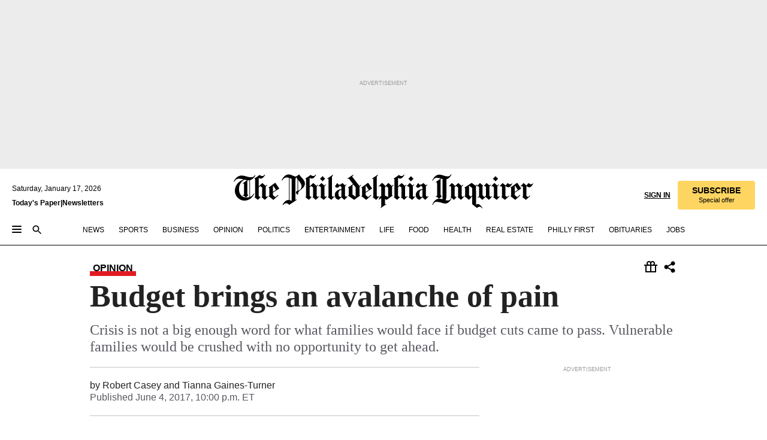

--- FILE ---
content_type: text/html; charset=utf-8
request_url: https://www.inquirer.com/philly/opinion/commentary/budget-brings-an-avalanche-of-pain-20170603.html
body_size: 36171
content:
<!DOCTYPE html><html lang="en"><head><link rel="preconnect" href="https://media.inquirer.com/"/><link rel="dns-prefetch" href="https://media.inquirer.com"/><link rel="preconnect" href="https://p543.inquirer.com/"/><link rel="dns-prefetch" href="https://p543.inquirer.com"/><link rel="preconnect" href="https://htlbid.com"/><link rel="dns-prefetch" href="https://htlbid.com"/><link rel="preconnect" href="https://securepubads.g.doubleclick.net"/><link rel="dns-prefetch" href="https://securepubads.g.doubleclick.net"/><link rel="stylesheet" type="text/css" href="https://htlbid.com/v3/inquirer-web.com/htlbid.css"/><script async="" src="https://htlbid.com/v3/inquirer-web.com/htlbid.js"></script><link rel="stylesheet" href="/pf/resources/dist/inquirer-light/css/style.css?d=1137"/><title>Budget brings an avalanche of pain</title><link rel="apple-touch-icon-precomposed" sizes="57x57" href="https://media.inquirer.com/designimages/apple-touch-icon-57x57-precomposed.png"/><link rel="apple-touch-icon-precomposed" sizes="76x76" href="https://media.inquirer.com/designimages/apple-touch-icon-76x76-precomposed.png"/><link rel="apple-touch-icon-precomposed" sizes="120x120" href="https://media.inquirer.com/designimages/apple-touch-icon-60x60-precomposed@2x.png"/><link rel="apple-touch-icon-precomposed" sizes="152x152" href="https://media.inquirer.com/designimages/apple-touch-icon-76x76-precomposed@2x.png"/><link rel="apple-touch-icon-precomposed" sizes="180x180" href="https://media.inquirer.com/designimages/apple-touch-icon-60x60-precomposed@3x.png"/><link rel="icon" sizes="16x16" href="https://media.inquirer.com/designimages/apple-touch-icon-16x16-precomposed.png"/><link rel="icon" sizes="192x192" href="https://media.inquirer.com/designimages/touch-icon-192x192.png"/><link rel="apple-touch-icon-precomposed" href="https://media.inquirer.com/designimages/apple-touch-icon-precomposed.png"/><link rel="apple-touch-icon" href="https://media.inquirer.com/designimages/apple-touch-icon.png"/><meta name="robots" content="index, follow"/><meta name="googlebot-news" content="index"/><meta name="googlebot" content="index"/><meta name="copyright" content="(c) 2026 The Philadelphia Inquirer, LLC"/><meta name="distribution" content="global"/><meta name="rating" content="general"/><meta name="application-name" content="The Philadelphia Inquirer, LLC"/><meta property="og:site_name" content="Inquirer.com"/><meta name="viewport" content="width=device-width,minimum-scale=1,initial-scale=1,maximum-scale=1"/><meta name="arc_environment" content="fusion"/><meta property="fb:pages" content="6130721655"/><meta name="twitter:site" content="@PhillyInquirer"/><meta name="twitter:creator" content="@PhillyInquirer"/><meta property="og:locale" content="en_US"/><meta name="twitter:card" content="summary_large_image"/><script data-schema="Organization" type="application/ld+json">
        {
          "name": "The Philadelphia Inquirer, LLC",
          "url": "https://www.inquirer.com",
          "logo": "https://www.inquirer.com/pb/resources/dist/images/inquirer-logo-official-v2.svg",
          "sameAs": [
            "https://www.facebook.com/philadelphiainquirer/",
            "https://twitter.com/PhillyInquirer"
          ],
          "@type": "NewsMediaOrganization",
          "@context": "http://schema.org"
        }
      </script><script>
            var pmnAdmin = {};
            var PMNdataLayer = [{
              analytics: {}
            }];
          </script><link rel="canonical" href="https://www.inquirer.com/philly/opinion/commentary/budget-brings-an-avalanche-of-pain-20170603.html"/><meta property="og:title" content="Budget brings an avalanche of pain"/><meta property="og:description" content="Crisis is not a big enough word for what families would face if budget cuts came to pass. Vulnerable families would be crushed with no opportunity to get ahead."/><meta property="og:image"/><meta property="og:image:width" content="0"/><meta property="og:image:height" content="0"/><meta name="twitter:title" content="Budget brings an avalanche of pain"/><meta name="twitter:description" content="Crisis is not a big enough word for what families would face if budget cuts came to pass. Vulnerable families would be crushed with no opportunity to get ahead."/><meta name="twitter:image"/><meta name="cXenseParse:title" content="Budget brings an avalanche of pain"/><meta property="article:section" content="Commentary, opinion, commentary"/><meta name="author" content="Robert Casey and Tianna Gaines-Turner"/><meta itemProp="description" name="description" content="Crisis is not a big enough word for what families would face if budget cuts came to pass. Vulnerable families would be crushed with no opportunity to get ahead."/><meta name="og:url" content="https://www.inquirer.com/philly/opinion/commentary/budget-brings-an-avalanche-of-pain-20170603.html"/><meta property="article:modified_time" content="2018-09-15T23:25:03-04:00"/><meta name="date" content="2017-06-05T02:00:00Z"/><meta name="article_id" content="6GWEZMDTUJCDLD2THFCMCTH2TY"/><meta property="og:type" content="article"/><meta property="article:opinion" content="true"/><meta property="vf:unique_id" content="6GWEZMDTUJCDLD2THFCMCTH2TY"/><meta name="sailthru.tags" content="commentary,opinion"/><meta name="sailthru.author" content="Robert Casey and Tianna Gaines-Turner"/><meta name="sailthru.date" content="2017-06-05T02:00:00Z"/><meta name="sailthru.title" content="Budget brings an avalanche of pain"/><meta name="sailthru.description" content="Crisis is not a big enough word for what families would face if budget cuts came to pass. Vulnerable families would be crushed with no opportunity to get ahead."/><meta name="sailthru.image.full"/><meta name="sailthru.image.thumb"/><script data-schema="NewsArticle" type="application/ld+json">
    {
      "@context": "http://schema.org",
      "@type": "NewsArticle",
      "mainEntityOfPage": {
        "@type": "WebPage",
        "@id": "https://www.inquirer.com/philly/opinion/commentary/budget-brings-an-avalanche-of-pain-20170603.html"
      },
      "headline": "Budget brings an avalanche of pain",
      "thumbnailUrl": "",
      "articleSection": "opinion",
      "image": {
        "@type": "ImageObject",
        "url": "https://www.inquirer.com/resizer/_mMWDlY5tyNB8_fDmmbqUOR3y_4=/1200x0/center/middle/www.inquirer.com/resources/images/default-img.jpg",
        "height": 800,
        "width": 1200
      },
      "datePublished": "2017-06-04T22:00:00-04:00",
      "dateModified": "2017-06-04T22:00:00-04:00",
      "author": [{"@type":"Person","name":"Robert Casey"},{"@type":"Person","name":"Tianna Gaines-Turner"}],
      "isAccessibleForFree": false,
      "hasPart": {
        "@type": "WebPageElement",
        "isAccessibleForFree": false,
        "cssSelector" : ".article-body-paywall"
      },
      "isPartOf": {
        "@type": ["CreativeWork", "Product"],
        "name": "The Philadelphia Inquirer",
        "productID": "inquirer.com:basic"
      },
      "publisher": {
        "@type": "NewsMediaOrganization",
        "name": "The Philadelphia Inquirer",
        "logo": {
          "@type": "ImageObject",
          "url": "https://media.inquirer.com/designimages/inquirer-logo-amp.png",
          "width": 600,
          "height": 60
        }
      },
      "description": "Crisis is not a big enough word for what families would face if budget cuts came to pass. Vulnerable families would be crushed with no opportunity to get ahead.",
      "keywords": [
        "articleID/6GWEZMDTUJCDLD2THFCMCTH2TY",
        "Type/Article",
        "target/Commentary/opinion/commentary",
        "NavLink/opinion"
      ],
      "identifier": {
        "@type": "PropertyValue",
        "propertyID": "articleID",
        "value": "6GWEZMDTUJCDLD2THFCMCTH2TY"
      }
    }
    </script><script data-schema="BreadcrumbList" type="application/ld+json">
                      {
                        "@context": "https://schema.org",
                        "@type": "BreadcrumbList",
                        "itemListElement": [{"@type":"ListItem","position":1,"name":"Opinion","item":"https://www.inquirer.com/opinion"},{"@type":"ListItem","position":2,"name":"Commentary","item":"https://www.inquirer.com/opinion/commentary"}]
                      }
                    </script><script src="https://cdn.cookielaw.org/scripttemplates/otSDKStub.js" data-domain-script="c6dea5ec-f3a5-432d-8d99-556d91c9726b" type="text/javascript" charset="UTF-8" data-dLayer-name="PMNdataLayer"></script><script src="https://cdn.speedcurve.com/js/lux.js?id=283407416" defer="" crossorigin="anonymous"></script><script type="application/javascript" id="polyfill-script">if(!Array.prototype.includes||!(window.Object && window.Object.assign)||!window.Promise||!window.Symbol||!window.fetch){document.write('<script type="application/javascript" src="/pf/dist/engine/polyfill.js?d=1137&mxId=00000000" defer=""><\/script>')}</script><script id="fusion-engine-react-script" type="application/javascript" src="/pf/dist/engine/react.js?d=1137&amp;mxId=00000000" defer=""></script><script id="fusion-engine-combinations-script" type="application/javascript" src="/pf/dist/components/combinations/light.js?d=1137&amp;mxId=00000000" defer=""></script>
<script>(window.BOOMR_mq=window.BOOMR_mq||[]).push(["addVar",{"rua.upush":"false","rua.cpush":"false","rua.upre":"false","rua.cpre":"false","rua.uprl":"false","rua.cprl":"false","rua.cprf":"false","rua.trans":"SJ-935dc74e-ce01-4c6d-99c2-2834ecd477fb","rua.cook":"false","rua.ims":"false","rua.ufprl":"false","rua.cfprl":"false","rua.isuxp":"false","rua.texp":"norulematch","rua.ceh":"false","rua.ueh":"false","rua.ieh.st":"0"}]);</script>
                              <script>!function(e){var n="https://s.go-mpulse.net/boomerang/";if("False"=="True")e.BOOMR_config=e.BOOMR_config||{},e.BOOMR_config.PageParams=e.BOOMR_config.PageParams||{},e.BOOMR_config.PageParams.pci=!0,n="https://s2.go-mpulse.net/boomerang/";if(window.BOOMR_API_key="PPACB-T4Q7H-SPCW8-FS2AT-3JVSH",function(){function e(){if(!o){var e=document.createElement("script");e.id="boomr-scr-as",e.src=window.BOOMR.url,e.async=!0,i.parentNode.appendChild(e),o=!0}}function t(e){o=!0;var n,t,a,r,d=document,O=window;if(window.BOOMR.snippetMethod=e?"if":"i",t=function(e,n){var t=d.createElement("script");t.id=n||"boomr-if-as",t.src=window.BOOMR.url,BOOMR_lstart=(new Date).getTime(),e=e||d.body,e.appendChild(t)},!window.addEventListener&&window.attachEvent&&navigator.userAgent.match(/MSIE [67]\./))return window.BOOMR.snippetMethod="s",void t(i.parentNode,"boomr-async");a=document.createElement("IFRAME"),a.src="about:blank",a.title="",a.role="presentation",a.loading="eager",r=(a.frameElement||a).style,r.width=0,r.height=0,r.border=0,r.display="none",i.parentNode.appendChild(a);try{O=a.contentWindow,d=O.document.open()}catch(_){n=document.domain,a.src="javascript:var d=document.open();d.domain='"+n+"';void(0);",O=a.contentWindow,d=O.document.open()}if(n)d._boomrl=function(){this.domain=n,t()},d.write("<bo"+"dy onload='document._boomrl();'>");else if(O._boomrl=function(){t()},O.addEventListener)O.addEventListener("load",O._boomrl,!1);else if(O.attachEvent)O.attachEvent("onload",O._boomrl);d.close()}function a(e){window.BOOMR_onload=e&&e.timeStamp||(new Date).getTime()}if(!window.BOOMR||!window.BOOMR.version&&!window.BOOMR.snippetExecuted){window.BOOMR=window.BOOMR||{},window.BOOMR.snippetStart=(new Date).getTime(),window.BOOMR.snippetExecuted=!0,window.BOOMR.snippetVersion=12,window.BOOMR.url=n+"PPACB-T4Q7H-SPCW8-FS2AT-3JVSH";var i=document.currentScript||document.getElementsByTagName("script")[0],o=!1,r=document.createElement("link");if(r.relList&&"function"==typeof r.relList.supports&&r.relList.supports("preload")&&"as"in r)window.BOOMR.snippetMethod="p",r.href=window.BOOMR.url,r.rel="preload",r.as="script",r.addEventListener("load",e),r.addEventListener("error",function(){t(!0)}),setTimeout(function(){if(!o)t(!0)},3e3),BOOMR_lstart=(new Date).getTime(),i.parentNode.appendChild(r);else t(!1);if(window.addEventListener)window.addEventListener("load",a,!1);else if(window.attachEvent)window.attachEvent("onload",a)}}(),"".length>0)if(e&&"performance"in e&&e.performance&&"function"==typeof e.performance.setResourceTimingBufferSize)e.performance.setResourceTimingBufferSize();!function(){if(BOOMR=e.BOOMR||{},BOOMR.plugins=BOOMR.plugins||{},!BOOMR.plugins.AK){var n="false"=="true"?1:0,t="",a="aoiu7maxij7ro2lmc7ja-f-a2f4d59db-clientnsv4-s.akamaihd.net",i="false"=="true"?2:1,o={"ak.v":"39","ak.cp":"689028","ak.ai":parseInt("653835",10),"ak.ol":"0","ak.cr":8,"ak.ipv":4,"ak.proto":"h2","ak.rid":"3e860a55","ak.r":41994,"ak.a2":n,"ak.m":"dscr","ak.n":"ff","ak.bpcip":"3.145.79.0","ak.cport":60522,"ak.gh":"23.66.124.18","ak.quicv":"","ak.tlsv":"tls1.3","ak.0rtt":"","ak.0rtt.ed":"","ak.csrc":"-","ak.acc":"","ak.t":"1768691666","ak.ak":"hOBiQwZUYzCg5VSAfCLimQ==wRSxIMw4Z5ib6G0+gkXL61pFMdk7LGKoWRSPaXXDcwhcPL5AegH2VEgXwbz4nYsD/s6mTLwfZRtgOK+v+oCVT6asU8CYJU0yBw+zwES3hs8GFQkjZZOT2q2D/ODtFebzMyOQyvp4E1bsG9+FsqibDU5FSttdT9idpRs0NOGBho4WIR3Bz4+Tkw+6V9ImPrMsLRRqqY/n2cOZkafXwd4JmbqpC6vjnXRYDS2SlYoTKFFbUt8tf99YmKo0zJDKlkjfZFzT1GP0B3EIAxEpPbA0U0Ct/TzKt8FOjuiO6AkB/EkyzV+RHxvOi5nqO9kG79l8OBMV7Z+MBOVbCyx2wIfzTxT87w2fh/ZnRukXtIzdQOakZyZ93OlL4LlArrM2RgA0dfzGCqu0btJTI6Hyuh/bVNdQVBOploPPUtxx6BuyiMY=","ak.pv":"123","ak.dpoabenc":"","ak.tf":i};if(""!==t)o["ak.ruds"]=t;var r={i:!1,av:function(n){var t="http.initiator";if(n&&(!n[t]||"spa_hard"===n[t]))o["ak.feo"]=void 0!==e.aFeoApplied?1:0,BOOMR.addVar(o)},rv:function(){var e=["ak.bpcip","ak.cport","ak.cr","ak.csrc","ak.gh","ak.ipv","ak.m","ak.n","ak.ol","ak.proto","ak.quicv","ak.tlsv","ak.0rtt","ak.0rtt.ed","ak.r","ak.acc","ak.t","ak.tf"];BOOMR.removeVar(e)}};BOOMR.plugins.AK={akVars:o,akDNSPreFetchDomain:a,init:function(){if(!r.i){var e=BOOMR.subscribe;e("before_beacon",r.av,null,null),e("onbeacon",r.rv,null,null),r.i=!0}return this},is_complete:function(){return!0}}}}()}(window);</script></head><body><div>
                <script type="text/javascript">
                  function OptanonWrapper() { }
                </script>
              </div><noscript>
          <iframe src="https://www.googletagmanager.com/ns.html?id=GTM-M4NMCHW"
          height="0" width="0" style="display:none;visibility:hidden"></iframe></noscript><div id="fusion-app" class=""><div class="article-body article-body-paywall type-body-text"><a class="sr-only focus:not-sr-only active:not-sr-only hover:not-sr-only" href="#article-body">Skip to content</a><header id="app-bar" class="app-bar header top-0 sticky z-[11]"><div data-ad-name="article/top_banner_masthead" class="text-center container-column
          bg-[#ececec] overflow-hidden py-4 flex-col justify-center items-center flex min-h-[50px] md:min-h-[90px] lg:min-h-[250px]"><div class="type-button absolute z-0"><div class="advertisement-text font-light xxs:leading-5 xs:leading-none text-[9px] text-[#999] tracking-normal uppercase justify-center flex flex-row mb-1">Advertisement</div></div><div class="container-row justify-center w-full z-1"><div class="arcad bg-none my-0 mx-auto min-h-0 min-w-0 ad-responsive text-center "><div class="htlad-web-top_banner_masthead" data-unit="phl.opinion/commentary/article/top_banner" data-targeting="{&quot;position&quot;:&quot;slider&quot;,&quot;position_type&quot;:&quot;slider_section&quot;}"></div></div></div></div><nav class="global-app-bar sticky top-0 border-solid z-[11] inset-x-0 border-b bg-white "><div class="h-[62px] flex flex-col max-w-[1240px] mx-auto px-5 justify-center relative lg:h-[127px] bg-white"><div class="static lg:relative"><div class="transition-all lg:w-[616px] left-0 flex flex-col
        overflow-hidden duration-200 absolute w-full top-16
        lg:left-8 shadow-md lg:top-[128px] h-0"><div class="flex flex-col bg-white space-y-3 p-3 shadow-md inq-dropdown-menu px-7 py-4 "><div class="relative"><input type="text" placeholder="Search" aria-required="false" aria-label="Search" id="search" class="font-grot10 border border-solid border-neutral-dark-gray focus:border-primary-blue active:border-primary-blue w-full px-6 py-3 text-4"/><div class="absolute top-1 right-1"><button class="cursor-pointer p-2 bg-transparent"><svg xmlns="http://www.w3.org/2000/svg" width="20" height="20" viewBox="0 0 24 24"><use href="#search-icon-circle"></use><use href="#search-icon-line"></use></svg></button></div></div></div></div></div><div class="flex flex-row flex-auto"><svg xmlns="http://www.w3.org/2000/svg" class="hidden"><defs><path d="M0 0h24v24H0z" fill="none" id="search-icon-circle"></path><path d="M15.5 14h-.79l-.28-.27C15.41 12.59 16 11.11 16 9.5 16 5.91 13.09 3 9.5 3S3 5.91 3 9.5 5.91 16 9.5 16c1.61 0 3.09-.59 4.23-1.57l.27.28v.79l5 4.99L20.49 19l-4.99-5zm-6 0C7.01 14 5 11.99 5 9.5S7.01 5 9.5 5 14 7.01 14 9.5 11.99 14 9.5 14z" id="search-icon-line"></path></defs></svg><div class="flex-1 flex items-center space-x-2 lg:hidden"><button type="button" role="button" aria-label="Full navigation" aria-haspopup="true" aria-expanded="false" class="flex flex-col h-3 w-4 p-0 rounded
      justify-center items-center group cursor-pointer bg-transparent"><div class="h-0.5 w-4 rounded-full transition ease
      transform duration-300 opacity-100 group-hover:opacity-50  bg-black"></div><div class="h-0.5 w-4 my-[3px] rounded-full
      transition ease transform duration-300 opacity-100 group-hover:opacity-50 bg-black"></div><div class="h-0.5 w-4 rounded-full transition
      ease transform duration-300 opacity-100 group-hover:opacity-50  bg-black"></div></button><button class="cursor-pointer p-2 mt-1 bg-transparent" aria-label="Search" aria-haspopup="true" aria-expanded="false"><svg xmlns="http://www.w3.org/2000/svg" width="20" height="20" viewBox="0 0 24 24"><use href="#search-icon-circle"></use><use href="#search-icon-line"></use></svg></button></div><div class="hidden flex-1 flex-col space-y-1 justify-center lg:flex lg:pt-3"><div class="flex flex-row items-center"><div aria-label="Saturday, January 17, 2026" class="text-3 mb-1 mr-1">Saturday, January 17, 2026</div></div><div class="flex gap-1 text-3 font-bold leading-3.5 "><a href="https://eedition.inquirer.com/" id="todayspaper" data-link-type="global-nav" aria-label="Print Copy of Today&#x27;s Paper" role="link" class="no-underline text-black">Today&#x27;s Paper</a>|<a class="no-underline text-black" href="https://www.inquirer.com/newsletters/" data-link-type="global-nav" aria-label="Newsletters" role="link">Newsletters</a></div></div><div class="flex-1 text-center justify-center items-center flex"><a data-link-type="global-nav" aria-label="The Philadelphia Inquirer - Go to homepage link" role="link" class="flex-1 relative w-[140px] sm:w-[325px] lg:w-[500px]" href="/"><div class="absolute left-0 right-0 h-full flex items-center text-black"><svg class="transition-all duration-500 w-[140px] mx-auto opacity-100 sm:opacity-0  w-[140px]" xmlns="http://www.w3.org/2000/svg" viewBox="0 0 1124.32 253.93" fill="currentColor"><path d="M290.15,136.89V155.6s13.26,11.37,18.47,14.68l19.9-16.58,3.32,3.79-36.95,32.68H293l-33.63-26.29v-2.13s4.5-1.18,4.5-2.61V104.67c0-1.66-5-3.55-5-3.55V99l47.37-34.11h2.84l28.18,40.74v1.89ZM292.29,86l-2.13,1.66v43.82l23-14.92Z"></path><path d="M589.13,190.19h-1.42l-23.45-18.95v-2.13s3.08-1.18,3.08-3.55V99.72s-9-8.76-14.92-12.08l-10.66,9V163s5.92,5.45,8.76,5.45a6.3,6.3,0,0,0,4-1.18l1.42,2.61L537.26,190.2h-1.42l-25.11-19.42v-2.13s4.74-1.89,4.74-3.55V93.81s-5.21-5.21-8.53-5.21c-1.89,0-3.55,1.42-5.68,3.32l-2.37-3.08L519.73,66.1h1.42s18.71,12.79,23,22l23.68-22h1.42L592.9,86.71,601.66,78l3.08,3.32L593.61,92.16V162.5s4.74,5.68,9,5.68c2.13,0,4.74-2.61,6.87-4.5l2.61,2.84Z"></path><path d="M770.86,168.34,747.5,190.19h-1.42l-23.45-20.84-8,7.34-3.32-3.55,10.66-9.47V94.51s-6.64-5.68-8.54-5.68-2.61,1.18-4.74,3.08l-2.13-3.08,22-22.74H730l21.32,18v2.37s-3.08,1.42-3.08,3.79V157s8.53,9.24,14,12.32l10.89-9.24V94s-8.05-5.92-9.71-5.92c-1.42,0-2.84,1.18-3.79,1.89l-1.9-2.84L777.8,66.09h1.42l20.61,17.29,6.63-5.92L809.78,81,799.36,91v69.87s7.82,7.34,10.66,7.34c1.9,0,5.45-3.79,7.58-5.68l2.61,2.84-24.16,24.87h-1.42Z"></path><path d="M853.83,190.19h-1.42l-24.63-18.95v-2.13s4.26-1.18,4.26-3.55V97.82s-6.4-6.63-11.84-10.18l-3.79,3.55-2.84-3.08,21.79-22.26h1.42l20.84,18.71,8.76-8.76,3.08,3.32L858.33,90v72.47s5,5.45,9.47,5.45c1.9,0,5-3.08,7.11-5l2.37,3.08ZM845.78,52.1h-2.13s-9.47-10.66-17.76-17.05V32.92a83.15,83.15,0,0,0,17.05-17.76h2.13s8.76,10.42,17.76,17.53v2.13A107.19,107.19,0,0,0,845.78,52.1Z"></path><path d="M940.52,97.58c-6.63,0-12.55-2.37-18.47-8.29H918.5v73s9,6.63,11.6,6.63c1.9,0,10.66-7.58,12.79-9.47l3.08,3.08-30.79,27.71h-1.42l-25.34-19.42v-2.13s3.79-1.89,3.79-3.55V94.75s-6.16-5.45-9-6.39c-1.9,0-3.08,1.42-5.21,3.32l-2.84-2.84L896.48,66.1h1.66l20.37,18,15.63-18h2.13s7.1,8.76,15.87,8.76c5.21,0,10.42-1.18,14.21-7.11l2.84,1.42C964.67,78.87,951.65,97.58,940.52,97.58Z"></path><path d="M986.94,136.89V155.6s13.26,11.37,18.47,14.68l19.89-16.58,3.32,3.79-36.95,32.68h-1.89L956.15,163.9v-2.13s4.5-1.18,4.5-2.61V104.69c0-1.66-5-3.55-5-3.55V99l47.37-34.11h2.84l28.19,40.74v1.89ZM989.07,86l-2.13,1.66v43.82l23-14.92Z"></path><path d="M1095.65,97.58c-6.63,0-12.55-2.37-18.47-8.29h-3.55v73s9,6.63,11.6,6.63c1.9,0,10.66-7.58,12.79-9.47l3.08,3.08-30.79,27.71h-1.42l-25.34-19.42v-2.13s3.79-1.89,3.79-3.55V94.75s-6.16-5.45-9-6.39c-1.9,0-3.08,1.42-5.21,3.32l-2.84-2.84,21.32-22.74h1.66l20.37,18,15.63-18h2.13s7.1,8.76,15.87,8.76c5.21,0,10.42-1.18,14.21-7.11l2.84,1.42C1119.8,78.87,1106.78,97.58,1095.65,97.58Z"></path><path d="M185,26.52V90.23l.24.24,25.82-24.4h1.42l23.68,20.61,8.76-8.76L248,80.76,236.87,92.13v70.34s4.74,5.68,9,5.68c2.37,0,5.68-3.55,7.82-5.68l2.84,2.84-25.11,24.87H230l-22.5-18.71v-2.13s3.08-1.18,3.08-3.55V100s-7.82-8-14.21-12.08L185,97.82v63.71c.47,1.18,5,7.11,12.79,7.11l.47,2.61L179.55,190.2h-1.42l-23.92-18.95v-2.13s4.5-1.89,4.5-3.55V37.67c0-2.84-5.21-3.55-5.21-3.55V31.51c18.71-10.42,37.66-25.58,37.66-25.58h1.66s21.37,19.86,36.47-2.84L233.08,5C206.8,50.67,185,26.52,185,26.52Z"></path><path d="M699.79,227.44l-.26-137.62,10.7-10.44-3.06-3.31-10.69,9.67-28-20.62h-1.53l-52.7,34.37V101a17.82,17.82,0,0,1,4.85,2.36,2.34,2.34,0,0,1,.71.94s0,.05,0,.51v53.74a1.29,1.29,0,0,1-.37,1s-.92,1.22-4.72,2.22v1.53l32.08,27h1.53l22.4-25.46h.51l.26,2.68-.35,55.86,35.23,27.5h1.78s19.3-22.64,36.67,3.06l3-2S723,205.59,699.79,227.44Zm-28.52-69.75-9.42,9.67c-3.29-1.53-13.75-12-13.75-12V86.49l1-.76c4.43,2.37,22.15,17.06,22.15,17.06v54.9Z"></path><path d="M120.33,169.06V44.42C147,38.2,160.78,8.79,160.78,8.79l-4-2.16a27,27,0,0,1-7.5,9.79c-10.35,8-20.07,7.47-36,5a98.05,98.05,0,0,1-11.6-2.69c-5.19-1.4-8.12-2.28-8.12-2.28-17.1-5-24.74-5.63-24.74-5.63-8.67-1-13.82-1-16.8-.63a35.24,35.24,0,0,0-3.82.63c-12.87,3-22.62,10-30,17A76,76,0,0,0,0,54.82l3.77,2A59.7,59.7,0,0,1,7.06,51a44.79,44.79,0,0,1,9.18-10.64,29.7,29.7,0,0,1,8.1-4.87,24.9,24.9,0,0,1,8-1.94c6.88-.63,18,.67,27,2.3,8.15,1.48,14.56,3.27,14.56,3.27C-9.31,70.84,10.7,141.8,10.7,141.8a73.15,73.15,0,0,0,31.5,43.58A69.91,69.91,0,0,0,57,192.54,68.51,68.51,0,0,0,72.56,196a78.56,78.56,0,0,0,16-.19A70.54,70.54,0,0,0,107.82,191a64.8,64.8,0,0,0,9.8-5,84.07,84.07,0,0,0,21.5-19.26,131.28,131.28,0,0,0,13.48-20.66L148.71,144C137,164.43,120.33,169.06,120.33,169.06ZM66.07,158.41l2.8,3,4-2.93L90,173.05a55.29,55.29,0,0,1-13.66-2.2,42.32,42.32,0,0,1-7.63-3,48.84,48.84,0,0,1-12.3-9.1,61.29,61.29,0,0,1-6.08-7.28,55.19,55.19,0,0,1-5.91-10.69,61.74,61.74,0,0,1-3-8.85,72.08,72.08,0,0,1-1.64-8.25,85.79,85.79,0,0,1-.77-12.64s0-4.37.52-9.47a80.83,80.83,0,0,1,1.68-10.51,79.34,79.34,0,0,1,4.58-14.3,76.39,76.39,0,0,1,9.63-16.32A71.79,71.79,0,0,1,79.79,40.74s9.52,2.31,18.06,4L66,68.6l2.79,3,5.63-4.22a2.44,2.44,0,0,1,.33.47,7.82,7.82,0,0,1,.74,1.85s.08.31.19.77a32.74,32.74,0,0,1,.59,3.69c.1,1.07.25,2.53.33,4,.06,1.23.06.82.15,3.73,0,.46.07,1.71.07,3.38,0,3,0,7.23-.08,10.85,0,3.85,0,4,0,4l0,18-.08,29.51v2.83l-10.65,8M102.81,45.7a44.78,44.78,0,0,0,13.53-.48V170.36a58.59,58.59,0,0,1-11.61,2.24c-2.23.28-7.26.48-7.26.48-2.57.18-7.44,0-7.44,0l18.24-16.55a18.12,18.12,0,0,1-6.72-8,11.19,11.19,0,0,1-.4-1.25,10.37,10.37,0,0,1-.26-1.67c0-.54,0-1.05,0-1.44v-.72l0-7.22,0-89"></path><path d="M517.57,180.94,514,178.78a26.53,26.53,0,0,1-6.64,9.79c-9.16,8-17.76,7.47-31.84,5-.69-.12-1.33-.25-2-.39.58-.9,1.15-1.9,1.72-3A35.91,35.91,0,0,0,479,177.89c.45-4.77.54-8.8.54-8.8l.88-32.3.24-39.63V38l1.08-.24c23.61-6.22,35.8-35.63,35.8-35.63L514,0a26.53,26.53,0,0,1-6.64,9.79c-9.16,8-17.76,7.47-31.84,5a78.31,78.31,0,0,1-10.26-2.69c-4.59-1.4-7.19-2.28-7.19-2.28-15.13-5-21.89-5.63-21.89-5.63-7.67-1-12.23-1-14.86-.63a28,28,0,0,0-3.38.63c-11.39,3-20,10-26.51,17a77.9,77.9,0,0,0-16.15,27l3.34,2a62.21,62.21,0,0,1,2.91-5.89,43.31,43.31,0,0,1,8.13-10.64,25.53,25.53,0,0,1,7.17-4.87,20,20,0,0,1,7.1-1.94c6.09-.63,15.9.67,23.85,2.3,4.26.87,8,1.85,10.3,2.51L400.85,59.38,404,62.67l4.79-3.49s3.06,1.31,2.81,27.13l-.1,72.87-1.17.8-9.47,6.9,3.13,3.3,4-2.92,17.51,14.86h0a28.34,28.34,0,0,0-4.1.22A28,28,0,0,0,418,183c-11.39,3-20,10-26.51,17a77.9,77.9,0,0,0-16.15,27l3.34,2a62.21,62.21,0,0,1,2.91-5.89,43.31,43.31,0,0,1,8.13-10.64,25.53,25.53,0,0,1,7.17-4.87,20,20,0,0,1,7.1-1.94c6.09-.63,15.9.67,23.85,2.3,7.21,1.48,12.88,3.27,12.88,3.27,19.31,5.72,30.36,10.41,47,3.24C507,206.12,517.57,180.94,517.57,180.94Zm-92.07,1.14L446.45,165l-4.78-4.31a14.69,14.69,0,0,1-4.21-9.94V37.58l5.69-4.37,2.76.87s2.52.69,6,1.6V170c.13,9.19-.67,14.19-1.14,16.33-10-2.91-14.59-3.36-14.59-3.36a91.37,91.37,0,0,0-10.47-.85Z"></path></svg></div><div class="absolute left-0 right-0 h-full flex items-center text-black"><svg class="transition-all duration-500 sm:w-[325px] mx-auto opacity-0 sm:opacity-100  lg:w-[500px]" xmlns="http://www.w3.org/2000/svg" viewBox="0 0 1249.3 142.76" fill="currentColor"><g><g><path d="M550.35,77V87.48s7.49,6.44,10.34,8.24l11.23-9.29,2,2.1L553.05,107h-1L533,92.12V90.93s2.55-.6,2.55-1.5V58.87c0-1-2.7-2.1-2.7-2.1v-1.2L559.49,36.4H561l15.87,22.92v1Zm1.2-28.77-1.2,1.05V73.85l12.88-8.39ZM594.39,107h-.9L579.86,96.32v-1.2s2.25-.75,2.25-2.1V18.13L582,18l-4.5,2.24-.89-2.09c9.43-5.7,23.66-16,23.66-16l1.35,1.79s-4.79,3.45-4.79,7V91.23s3.29,2.84,5.09,2.84c1,0,2.4-1.2,3.6-2.24l1.64,1.79Zm150,0h-.9L729.66,96.32v-1.2s2.39-.75,2.39-2.1V55a43.15,43.15,0,0,0-6.74-5.7l-2.09,1.95-1.5-1.8L733.85,37h.9l11.68,10.49,5-5,1.64,2-6.14,6.14V91.38s2.7,3,5.25,3c1,0,2.84-1.65,4-2.69l1.35,1.64Zm-4.5-77.74h-1.2a95.73,95.73,0,0,0-10-9.59v-1.2a45.23,45.23,0,0,0,9.58-10h1.2a74,74,0,0,0,10,9.89v1.19a60.87,60.87,0,0,0-9.59,9.74M948.21,107h-.75L934.28,96.32v-1.2s1.65-.75,1.65-2.1V56s-5.1-4.94-8.39-6.74l-6,4.95V91.68s3.29,3,4.94,3a4,4,0,0,0,2.25-.6l.74,1.35L919,107h-.75L904.17,96v-1.2s2.55-1,2.55-1.95V52.73s-2.85-3-4.8-3c-1,0-1.95.9-3.14,2l-1.35-1.8,11.68-12.73h.9s10.49,7.19,12.88,12.28l13.34-12.28H937l13.34,11.53,4.94-4.94,1.8,1.95-6.29,6.14V91.38s2.69,3.14,5.09,3.14c1.2,0,2.7-1.5,3.89-2.55l1.35,1.65Zm102.16-12.28-13,12.28h-.9l-13.18-11.68-4.5,4L1017,97.37l6-5.4V53s-3.75-3.15-4.8-3.15-1.49.75-2.69,1.8l-1.2-1.8,12.43-12.73h.75l12,10v1.34s-1.79.9-1.79,2.1v37.6s4.79,5.24,7.94,7l6.14-5.24V52.88s-4.5-3.45-5.54-3.45c-.75,0-1.5.75-2.1,1.2L1043,49l11.38-11.83h.75l11.54,9.74,3.74-3.45,2,2.1-5.84,5.54v39.4s4.34,4,6,4c1,0,3-2.1,4.19-3.14l1.5,1.49L1064.6,107h-.75ZM1097.11,107h-.75l-13.93-10.63v-1.2s2.39-.75,2.39-2.1V55a47.17,47.17,0,0,0-6.59-5.7l-2.1,1.95-1.64-1.8L1086.77,37h.75l11.68,10.49,5-5,1.79,2-6.29,6.14V91.38s2.85,3,5.4,3c1,0,2.69-1.65,3.89-2.69l1.35,1.64Zm-4.5-77.74h-1.2a95.73,95.73,0,0,0-10-9.59v-1.2a45.23,45.23,0,0,0,9.58-10h1.2a74,74,0,0,0,10,9.89v1.19a68.72,68.72,0,0,0-9.59,9.74m53.33,25.62a14.29,14.29,0,0,1-10.49-4.65h-1.94V91.23S1138.6,95,1140,95c1.2,0,6.14-4.34,7.34-5.39l1.65,1.8L1131.56,107h-.75L1116.58,96v-1.2s2.1-1,2.1-1.95V53.18s-3.45-3-5.1-3.6c-1,0-1.64.9-2.84,2l-1.65-1.65,12-12.73h.9l11.54,10,8.83-10h1.2s3.9,4.94,8.84,4.94c3,0,5.84-.75,8.09-4l1.5.75c-2.55,5.54-9.89,16-16,16M1172,77V87.48s7.49,6.44,10.34,8.24l11.24-9.29,1.79,2.1L1174.7,107h-1l-19-14.83V90.93s2.54-.6,2.54-1.5V58.87c0-1-2.69-2.1-2.69-2.1v-1.2L1181,36.4h1.65l15.88,22.92v1Zm1.2-28.77-1.2,1.05V73.85l12.89-8.39Zm59.92,6.6c-3.74,0-7-1.35-10.33-4.65h-2.1V91.23s5.09,3.74,6.59,3.74c1,0,6-4.34,7.19-5.39l1.8,1.8L1218.89,107h-.75L1203.91,96v-1.2s2.1-1,2.1-1.95V53.18s-3.45-3-5.09-3.6c-1.05,0-1.8.9-3,2l-1.5-1.65,12-12.73h.9l11.39,10,8.84-10h1.19s4,4.94,9,4.94c2.85,0,5.84-.75,7.94-4l1.65.75c-2.55,5.54-9.89,16-16.18,16m-573-2.55V86.73c0,1,2.7,1.8,2.7,1.8v1L638.28,107.1h-.75a29.51,29.51,0,0,0-6.44-3l-.15.15V126l.15.15,4.35-2.1,1,1.65c-13.18,8.69-23.51,16-23.51,16l-.9-1.35s3.14-2.7,3.14-5.09V101.41c-3.44.3-6.74.75-8.54,6.14l-1.34-.3c0-7.34,3.14-13.33,9.88-16.17V53.33s-3.44-3.75-5.54-3.75c-1.35,0-3.3,2.25-4.49,3.45l-1.5-1.5,14.08-15h.9s11.53,7.79,13.48,13.33L644.57,36.7h.75L659.7,49.43,664.94,44l1.65,1.8Zm-15.88,4.79s-5.39-5.09-8.83-7l-4.35,4.35v35.5c4.49,1.35,7.64,2,13,6.59l.15-.15Zm40.9-42.24s12.28,13.63,27-12.13L710,1.65c-8.54,12.73-20.52,1.65-20.52,1.65h-.9a178.85,178.85,0,0,1-21.12,14.38v1.49s2.85.3,2.85,1.95V93c0,1-2.55,2.1-2.55,2.1v1.2L681.27,107H682l10.64-10.63-.3-1.5a8.46,8.46,0,0,1-7.19-4V55l6.44-5.55a54.19,54.19,0,0,1,7.94,6.74v37c0,1.35-1.8,2.1-1.8,2.1v1.2L710.48,107h.75l14.08-14.08-1.5-1.49c-1.19,1.19-3.14,3.14-4.49,3.14-2.4,0-4.94-3.14-4.94-3.14V51.83l6.14-6.44-1.65-1.65-4.94,4.94L700.6,37.15h-.75L685.32,50.78l-.15-.15Zm325.35,113.1c13-12.29,27,13.78,27,13.78l-1.65,1c-9.74-14.38-20.67-1.65-20.67-1.65h-1l-19.77-15.58.15-31.31-.15-1.5h-.15L981.46,107h-.75L962.59,91.83v-.9a6.78,6.78,0,0,0,2.7-1.2.53.53,0,0,0,.15-.6V58.57c0-.3-.45-.45-.45-.45a8.56,8.56,0,0,0-2.7-1.35v-.9L992,36.55h.9l15.73,11.68,6-5.54,1.8,2-6,5.84ZM994.35,88.68V57.82s-9.89-8.39-12.44-9.59l-.6.3v38.8s6,5.84,7.79,6.74Zm-204-51.53c-15.28,15.43-20.07,0-20.07,0h-1.2l-8.84,12.73v.6c1.35,2.55,3.75,6.14,9.29,6.14,4.5,0,8.24-5.84,10.79-8.39l6.59,5.1v9.14c-14.53,1-27.71,9.28-27.71,24.41,0,10.49,6.59,17.53,15,20.07h1l11.54-10.48h.15L798.41,107h.75l13.63-13.18L811.45,92c-1.2,1-2.7,2.4-3.9,2.4-2.55,0-5.84-4-5.84-4V50.48l6-5.84-1.65-1.8-4.34,3.9-10.49-9.59Zm-3.44,28V93.32s-1.5,1.8-5.09,1.8c-4.35,0-7.79-5.84-7.79-14.53s4.34-13.78,12.88-15.43m41-38.2,2,1.2C832.42,21.57,837.81,15,847,15a62.32,62.32,0,0,1,16.32,2.85l-21,15.42,1.8,2,2.7-2c.15,0,1.5,1.2,1.5,15.28v40.9l-6,4.34,1.8,2,2.25-1.65,9.73,8.24c-13.48,0-24.11,13.93-28.16,25.32l2,1.19c2.7-6.74,7.34-13.33,16.63-13.33,12.28,0,26.36,7.19,36.1,7.19,11.53,0,21.27-11.23,25.31-21l-1.94-1.2a14.29,14.29,0,0,1-13.63,9.29,45.9,45.9,0,0,1-8.09-1h-.45a1.13,1.13,0,0,0-.6-.15c1.94-3,2.54-4.94,3.14-9.29.9-7,.9-20.37.9-29.95V21.27c13.33-3,19.92-18.42,20.67-20.07L906,0c-2.4,6-7.49,9.14-14.23,9.14-11.24,0-23.52-7.34-34-7.34-15.58,0-25.31,13.48-29.81,25.16m28.31,75.35,11.69-9.59c-2.7-2.09-5.09-4.49-5.09-7.94V21.12l3.29-2.55a39,39,0,0,0,4.94,1.5v75.5a85,85,0,0,1-.6,9.14,57.4,57.4,0,0,0-14.23-2.4M163.28,77l26.51-16.63v-1L173.91,36.4h-1.64L145.6,55.57v1.2s2.85,1,2.85,2.1V89.43c0,.9-2.55,1.5-2.55,1.5v1.19L164.78,107H166l20.68-18.42-1.8-2.1-11.24,9.29c-2.84-1.8-10.33-8.24-10.33-8.24Zm1.2-28.77,11.68,17.23-12.88,8.39V49.28ZM375.84,107,389,93.32l-1.35-1.64c-1.2,1-3,2.69-4,2.69-2.55,0-5.25-3-5.25-3V50.63l6.3-6.14-1.8-2-4.94,5L366.25,37h-.9L353.22,49.43l1.5,1.8L357,49.28a47.51,47.51,0,0,1,6.6,5.7V93c0,1.35-2.4,2.1-2.4,2.1v1.2L374.94,107Zm-4.5-77.74a60.87,60.87,0,0,1,9.59-9.74V18.28a73.67,73.67,0,0,1-10-9.89h-1.2a45.4,45.4,0,0,1-9.59,10v1.2a96.3,96.3,0,0,1,10,9.59ZM407.45,107h-.9L392.92,96.32v-1.2s2.24-.75,2.24-2.1V18.13L395,18l-4.34,2.24-1.05-2.09c9.44-5.7,23.67-16,23.67-16l1.5,1.79s-4.8,3.45-4.8,7V91.23s3.15,2.84,4.95,2.84c1,0,2.39-1.2,3.59-2.24l1.65,1.79ZM104.11,14.83v35.8l.15.15,14.53-13.63h.75l13.33,11.53,4.94-4.94,1.65,1.65-6.14,6.44V91.38s2.55,3.14,4.94,3.14c1.35,0,3.3-2,4.5-3.14l1.49,1.49L130.17,107h-.75L116.69,96.47v-1.2s1.8-.75,1.8-2.1v-37a54.19,54.19,0,0,0-7.94-6.74L104.11,55v35.8a8.46,8.46,0,0,0,7.19,4l.3,1.5L101,107h-.75L86.73,96.32v-1.2s2.55-1.05,2.55-2.1V21.12c0-1.65-2.85-1.95-2.85-1.95V17.68A178.85,178.85,0,0,0,107.55,3.3h.9s12,11.08,20.52-1.65l2.1,1.05c-14.68,25.76-27,12.13-27,12.13m212.56,0v35.8l.15.15,14.53-13.63h.75l13.33,11.53,4.94-4.94,1.8,1.65-6.29,6.44V91.38s2.55,3.14,5.09,3.14c1.2,0,3.15-2,4.35-3.14L357,92.87,342.73,107H342L329.25,96.32v-1.2s1.8-.6,1.8-2v-37a61.18,61.18,0,0,0-7.94-6.89L316.67,55v35.8a8.48,8.48,0,0,0,7.19,4l.3,1.5L313.52,107h-.75L299.29,96.32v-1.2s2.55-1.2,2.55-2.1V21.12c0-1.65-2.85-1.95-2.85-1.95V17.68A178.85,178.85,0,0,0,320.11,3.3h.9s12.14,11.08,20.53-1.65l2.09,1.05c-14.68,25.76-27,12.13-27,12.13M452.83,37.15c-15.28,15.43-20.07,0-20.07,0h-1.2l-9,12.73v.6c1.5,2.55,3.9,6.14,9.29,6.14,4.65,0,8.24-5.84,10.79-8.39l6.74,5.1v9.14c-14.68,1-27.71,9.28-27.71,24.41A20.22,20.22,0,0,0,436.51,107h1.19l11.39-10.48h.3L460.77,107h.9l13.48-13.18L473.81,92c-1.2,1-2.55,2.4-3.75,2.4-2.55,0-5.84-4-5.84-4V50.48l6-5.84-1.8-1.8-4.19,3.9-10.64-9.59Zm-3.44,28V93.32a7.25,7.25,0,0,1-5.24,1.8c-4.2,0-7.64-5.84-7.64-14.53s4.34-13.78,12.88-15.43m-192,42.39,4.49-2.54,1.2,2.09-31.6,21.28c-4.05-5.1-8.39-6.9-12.29-6.9-5.84,0-10.78,3.9-13.18,8.09-.6-.3-2.1-1-2.25-1.19.9-2.25,9.44-22,26.82-20.53V15.13a34.09,34.09,0,0,0-9.59-1.5c-12.88,0-18.13,12-18.58,13.48l-2.54-1.94C205.37,13.93,214.81.9,229.49.9c10.63,0,18.27,7.79,30,9.14l13-8.84h1c2.09,7.79,23.52,21.27,23.52,38.05,0,13.48-13.64,23.51-22.47,30-4.5,3.29-6.15,8.23-6.15,13.48a8.36,8.36,0,0,0,.3,2.39l-.89.6c-.9-.3-8.39-3.14-8.39-9.28,0-3.75,2.84-5.85,6.74-7V21.12c-1.95-2.84-3.15-4.64-4.8-7.49-1.34.45-2.84,2.4-3.29,5.39a92.7,92.7,0,0,0-.75,12.59Zm-24.57.9,8.69,2.4V19.62L232.78,16Zm49.89-59.17c0-9.28-8.84-18.57-14.24-25.76V68.76c10.19-3,14.24-9.44,14.24-19.48M67.71,95c.9-.3,9.43-2.55,16-14.08l2.09,1.2C77.29,99,64.11,110.4,43.89,110.4c-20.67,0-39.1-19.47-39.1-39.55,0-12.88,3.9-36.4,36.85-49-1.2-.3-12-3.15-21.42-3.15-8.69,0-14.38,5.7-18.12,13.19L0,30.71C5.39,17.38,17.83,5.54,33,5.54c13.18,0,25.76,7.34,38.94,7.34,7.94,0,13.33-2.84,16.33-9.28l2.25,1.34c-.6,1.35-7.79,16.18-22.77,19.93ZM37.15,89l6-4.35V47.93c0-1.49,0-8.38-1.2-10L38.8,40.15,37.15,38.5l18-13.33L44.94,22.92C29.51,30.26,22,46,22,62.17c0,19.92,11.23,35.05,28.61,35.05L41,89.13,38.8,90.78ZM57.82,25.62l-1,.89V81.34c0,3,1.95,5.09,4.2,6.59L50.63,97.22c2.25.15,2.7.15,3.75.15a40.45,40.45,0,0,0,11.08-1.65V25.32a19,19,0,0,1-4.49.44,21.56,21.56,0,0,1-3.15-.14m417.33-5.4L479.5,18l18.12,23.36L476.5,55.57v1.2c1.65,0,3,.6,3,2.1V86.73c0,.9-1.35,1.65-2.85,1.65v1.2l25.17,17.52h.75l24.56-17.52v-1.2c-1.2,0-2.69-1-2.69-1.95V52.88l6.89-7.19L529.68,44l-5.24,5.24-30-38.49c0-3.6,4.79-6.9,4.79-6.9l-1.5-1.79s-14.23,10.33-23.67,16Zm33.41,35.2v39l-13.18-9.29V46.59l4-3Z"></path></g></g></svg></div></a></div><div class="flex-1 flex items-center justify-end lg:pt-3"><div class="text-right"><div class="w-full font-grot10"><a aria-haspopup="true" aria-expanded="false" aria-label="Signin/Signup" data-link-type="global-nav" class="cursor-pointer font-bold uppercase lg:hidden text-3 grid justify-end flex-wrap sm:flex leading-3.5"><span class="inline-block whitespace-nowrap">Sign In / </span><span class="inline-block whitespace-nowrap">Sign Up</span></a><div class="subscribe-btn w-full flex-row items-center space-x-3 lg:flex hidden"><a class="cursor-pointer font-bold text-3 text-neutral-black hidden lg:inline transition-all duration-500 ease-in-out opacity-1 auth0-log-in login-btn sign-in align-middle uppercase underline xxl:text-3.5" role="link" aria-label="Sign in" data-link-type="global-nav">Sign in</a><a class="subscribe no-underline" role="link" aria-label="Subscribe" data-link-type="global-nav" href="https://www.inquirer.com/subscribe_today/"><button class="transition-all duration-300 ease-out rounded cursor-pointer font-grot10 py-2 px-6 text-neutral-black signup-wrapper hidden lg:inline-block relative whitespace-no-wrap text-[.875rem] uppercase bg-[#fed561] border border-[#fed561] test-subscribe-btn leading-4 overflow-hidden" data-link-type="global-nav" style="background-color:#fed561;border-color:#fed561;color:#000000" role="button"><b>SUBSCRIBE</b><div class="transition-all text-[11px] duration-[250ms] ease-in-out offer-language font-light normal-case
                        tracking-normal overflow-hidden ">Special offer</div></button></a></div></div><div class="static lg:relative z-1"><div class="transition-all left-0 lg:left-auto lg:right-0 flex overflow-hidden duration-200 absolute w-full top-16 justify-center bg-white  lg:w-auto lg:top-0 shadow-md  h-0"><div class="w-full sm:w-[400px] lg:w-[254px]"><div class="flex flex-col justify-center items-center shadow-none inq-dropdown-menu p-3 pb-5 sm:mx-auto "><div class="flex justify-center items-center space-x-2"><svg xmlns="http://www.w3.org/2000/svg" width="12" height="12" viewBox="0 0 12 12" version="1.1"><g stroke="none" stroke-width="1" fill="none" fill-rule="evenodd"><g id="tooltip"><circle fill="#1A6AFF" cx="6" cy="6" r="6"></circle><rect fill="#FFFFFF" x="5.25" y="2" width="1.5" height="5"></rect><rect fill="#FFFFFF" x="5.25" y="8" width="1.5" height="1.5"></rect></g></g></svg><div class="text-2.5 info-link" role="link" aria-label="Keep reading by creating a &lt;b&gt;free&lt;/b&gt; account or signing in.">Keep reading by creating a <b>free</b> account or signing in.</div></div><button aria-label="Sign in/Sign up" class="inq-button-ds cursor-pointer font-grot10 !normal-case !text-md !leading-5 min-h-[40px] px-6 py-2.5 !font-medium 
    text-white inline-flex 
    justify-center items-center text-center 
    not-italic rounded 
    box-border focus:ring-4 
    transition-all duration-300 ease-out bg-blue-mid hover:bg-blue-dark focus:ring-blue-dark auth0-log-in login-btn w-full sm:w-auto sm:min-w-[190px] lg:min-w-0 my-2" data-link-type="global-nav">Sign in/Sign up</button><form class="flex justify-center items-center w-full sm:w-auto " action="https://www.inquirer.com/subscribe_today/"><button aria-label="Subscribe" class="inq-button-ds cursor-pointer font-grot10 !normal-case !text-md !leading-5 min-h-[40px] px-6 py-2.5 !font-medium 
    text-white inline-flex 
    justify-center items-center text-center 
    not-italic rounded 
    box-border focus:ring-4 
    transition-all duration-300 ease-out inq-button-ds--secondary bg-transparent hover:bg-transparent !border !border-solid !text-black border-black hover:border-gray-mid-neutral
      focus:!bg-white focus:ring-4 focus:ring-silversand
      active:ring-0 active:!bg-gray-mid-neutral active:!text-white lg:!hidden w-full sm:w-auto sm:min-w-[190px] lg:min-w-0 my-2" data-link-type="global-nav">Subscribe</button></form><form class="flex justify-center items-center w-full sm:w-auto lg:hidden" action="https://www.inquirer.com/donate/"><button aria-label="Support local news" class="inq-button-ds cursor-pointer font-grot10 !normal-case !text-md !leading-5 min-h-[40px] px-6 py-2.5 !font-medium 
    text-white inline-flex 
    justify-center items-center text-center 
    not-italic rounded 
    box-border focus:ring-4 
    transition-all duration-300 ease-out inq-button-ds--secondary bg-transparent hover:bg-transparent !border !border-solid !text-black border-black hover:border-gray-mid-neutral
      focus:!bg-white focus:ring-4 focus:ring-silversand
      active:ring-0 active:!bg-gray-mid-neutral active:!text-white support-local-news-btn w-full sm:w-auto sm:min-w-[190px] lg:min-w-0 my-2" data-link-type="global-nav">Support local news</button></form><a href="#" aria-label="Sign out" class="inq-button-ds cursor-pointer font-grot10 !normal-case !text-md !leading-5 inq-button-ds--link decoration-1 underline-offset-1 text-black h-auto text-center mt-2 hidden logout-btn" data-link-type="global-nav">Sign out</a></div></div></div></div></div></div></div><div class="flex transition-all duration-250 flex-row h-0 overflow-hidden items-center lg:h-[52px]"><div class="flex-1 lg:flex items-center space-x-2 hidden "><button type="button" role="button" aria-label="Full navigation" aria-haspopup="true" aria-expanded="false" class="flex flex-col h-3 w-4 p-0 rounded
      justify-center items-center group cursor-pointer bg-white"><div class="h-0.5 w-4 rounded-full transition ease
      transform duration-300 opacity-100 group-hover:opacity-50  bg-black"></div><div class="h-0.5 w-4 my-[3px] rounded-full
      transition ease transform duration-300 opacity-100 group-hover:opacity-50 bg-black"></div><div class="h-0.5 w-4 rounded-full transition
      ease transform duration-300 opacity-100 group-hover:opacity-50  bg-black"></div></button><button class="cursor-pointer p-2 mt-1 bg-transparent" aria-label="Search" aria-haspopup="true" aria-expanded="false"><svg xmlns="http://www.w3.org/2000/svg" width="20" height="20" viewBox="0 0 24 24"><use href="#search-icon-circle"></use><use href="#search-icon-line"></use></svg></button></div><div class="flex overflow-hidden items-center"><div class="flex-wrap justify-center flex overflow-hidden h-4 transition-all duration-500 ease-in-out"><a data-link-type="header-nav-main" aria-label="News" role="link" class="uppercase no-underline text-black cursor-pointer text-3 mx-6" href="/news/">News</a><a data-link-type="header-nav-main" aria-label="Sports" role="link" class="uppercase no-underline text-black cursor-pointer text-3 mr-6" href="/sports/">Sports</a><a data-link-type="header-nav-main" aria-label="Business" role="link" class="uppercase no-underline text-black cursor-pointer text-3 mr-6" href="/business/">Business</a><a data-link-type="header-nav-main" aria-label="Opinion" role="link" class="uppercase no-underline text-black cursor-pointer text-3 mr-6" href="/opinion/">Opinion</a><a data-link-type="header-nav-main" aria-label="Politics" role="link" class="uppercase no-underline text-black cursor-pointer text-3 mr-6" href="/politics/">Politics</a><a data-link-type="header-nav-main" aria-label="Entertainment" role="link" class="uppercase no-underline text-black cursor-pointer text-3 mr-6" href="/entertainment/">Entertainment</a><a data-link-type="header-nav-main" aria-label="Life" role="link" class="uppercase no-underline text-black cursor-pointer text-3 mr-6" href="/life/">Life</a><a data-link-type="header-nav-main" aria-label="Food" role="link" class="uppercase no-underline text-black cursor-pointer text-3 mr-6" href="/food/">Food</a><a data-link-type="header-nav-main" aria-label="Health" role="link" class="uppercase no-underline text-black cursor-pointer text-3 mr-6" href="/health/">Health</a><a data-link-type="header-nav-main" aria-label="Real Estate" role="link" class="uppercase no-underline text-black cursor-pointer text-3 mr-6" href="/real-estate/">Real Estate</a><a data-link-type="header-nav-main" aria-label="Philly First" role="link" class="uppercase no-underline text-black cursor-pointer text-3 mr-6" href="/philly-first/">Philly First</a><a data-link-type="header-nav-main" aria-label="Obituaries" role="link" class="uppercase no-underline text-black cursor-pointer text-3 mr-6" href="/obituaries/">Obituaries</a><a data-link-type="header-nav-main" aria-label="Jobs" role="link" class="uppercase no-underline text-black cursor-pointer text-3 mr-6" href="/jobs/">Jobs</a></div></div><div class="flex-1"></div></div></div></nav><nav class="global-app-bar !h-[63px] fixed top-0 z-[11] border-solid inset-x-0 transition-all duration-500 mx-auto box-border invisible opacity-0 duration-100 border-b bg-white "><div class="app-bar-wrapper !h-[62px] bg-white flex flex-col max-w-[1240px] mx-auto px-5 justify-center relative inset-x-0 bg-white"><div class="static lg:relative"><div class="transition-all lg:w-[616px] left-0 flex flex-col
        overflow-hidden duration-200 absolute w-full top-16
        lg:left-8 shadow-md lg:top-16 h-0"><div class="flex flex-col bg-white space-y-3 p-3 shadow-md inq-dropdown-menu px-7 py-4 static"><div class="relative"><input type="text" placeholder="Search" aria-required="false" aria-label="Search" id="search" class="font-grot10 border border-solid border-neutral-dark-gray focus:border-primary-blue active:border-primary-blue w-full px-6 py-3 text-4"/><div class="absolute top-1 right-1"><button class="cursor-pointer p-2 bg-transparent"><svg xmlns="http://www.w3.org/2000/svg" width="20" height="20" viewBox="0 0 24 24"><use href="#search-icon-circle"></use><use href="#search-icon-line"></use></svg></button></div></div></div></div></div><div class="flex flex-row flex-auto"><svg xmlns="http://www.w3.org/2000/svg" class="hidden"><defs><path d="M0 0h24v24H0z" fill="none" id="search-icon-circle"></path><path d="M15.5 14h-.79l-.28-.27C15.41 12.59 16 11.11 16 9.5 16 5.91 13.09 3 9.5 3S3 5.91 3 9.5 5.91 16 9.5 16c1.61 0 3.09-.59 4.23-1.57l.27.28v.79l5 4.99L20.49 19l-4.99-5zm-6 0C7.01 14 5 11.99 5 9.5S7.01 5 9.5 5 14 7.01 14 9.5 11.99 14 9.5 14z" id="search-icon-line"></path></defs></svg><div class="flex-1 flex items-center space-x-2"><button type="button" role="button" aria-label="Full navigation" aria-haspopup="true" aria-expanded="false" class="flex flex-col h-3 w-4 p-0 rounded
      justify-center items-center group cursor-pointer bg-transparent"><div class="h-0.5 w-4 rounded-full transition ease
      transform duration-300 opacity-100 group-hover:opacity-50  bg-black"></div><div class="h-0.5 w-4 my-[3px] rounded-full
      transition ease transform duration-300 opacity-100 group-hover:opacity-50 bg-black"></div><div class="h-0.5 w-4 rounded-full transition
      ease transform duration-300 opacity-100 group-hover:opacity-50  bg-black"></div></button><button class="cursor-pointer p-2 mt-1 bg-transparent" aria-label="Search" aria-haspopup="true" aria-expanded="false"><svg xmlns="http://www.w3.org/2000/svg" width="20" height="20" viewBox="0 0 24 24"><use href="#search-icon-circle"></use><use href="#search-icon-line"></use></svg></button></div><div class="flex-1 text-center justify-center items-center flex"><a data-link-type="global-nav" aria-label="The Philadelphia Inquirer - Go to homepage link" role="link" class="flex-1 relative w-[140px] sm:w-[325px] lg:w-[500px]" href="/"><div class="absolute left-0 right-0 h-full flex items-center text-black"><svg class="transition-all duration-500 w-[140px] mx-auto opacity-100 sm:opacity-0  w-[140px]" xmlns="http://www.w3.org/2000/svg" viewBox="0 0 1124.32 253.93" fill="currentColor"><path d="M290.15,136.89V155.6s13.26,11.37,18.47,14.68l19.9-16.58,3.32,3.79-36.95,32.68H293l-33.63-26.29v-2.13s4.5-1.18,4.5-2.61V104.67c0-1.66-5-3.55-5-3.55V99l47.37-34.11h2.84l28.18,40.74v1.89ZM292.29,86l-2.13,1.66v43.82l23-14.92Z"></path><path d="M589.13,190.19h-1.42l-23.45-18.95v-2.13s3.08-1.18,3.08-3.55V99.72s-9-8.76-14.92-12.08l-10.66,9V163s5.92,5.45,8.76,5.45a6.3,6.3,0,0,0,4-1.18l1.42,2.61L537.26,190.2h-1.42l-25.11-19.42v-2.13s4.74-1.89,4.74-3.55V93.81s-5.21-5.21-8.53-5.21c-1.89,0-3.55,1.42-5.68,3.32l-2.37-3.08L519.73,66.1h1.42s18.71,12.79,23,22l23.68-22h1.42L592.9,86.71,601.66,78l3.08,3.32L593.61,92.16V162.5s4.74,5.68,9,5.68c2.13,0,4.74-2.61,6.87-4.5l2.61,2.84Z"></path><path d="M770.86,168.34,747.5,190.19h-1.42l-23.45-20.84-8,7.34-3.32-3.55,10.66-9.47V94.51s-6.64-5.68-8.54-5.68-2.61,1.18-4.74,3.08l-2.13-3.08,22-22.74H730l21.32,18v2.37s-3.08,1.42-3.08,3.79V157s8.53,9.24,14,12.32l10.89-9.24V94s-8.05-5.92-9.71-5.92c-1.42,0-2.84,1.18-3.79,1.89l-1.9-2.84L777.8,66.09h1.42l20.61,17.29,6.63-5.92L809.78,81,799.36,91v69.87s7.82,7.34,10.66,7.34c1.9,0,5.45-3.79,7.58-5.68l2.61,2.84-24.16,24.87h-1.42Z"></path><path d="M853.83,190.19h-1.42l-24.63-18.95v-2.13s4.26-1.18,4.26-3.55V97.82s-6.4-6.63-11.84-10.18l-3.79,3.55-2.84-3.08,21.79-22.26h1.42l20.84,18.71,8.76-8.76,3.08,3.32L858.33,90v72.47s5,5.45,9.47,5.45c1.9,0,5-3.08,7.11-5l2.37,3.08ZM845.78,52.1h-2.13s-9.47-10.66-17.76-17.05V32.92a83.15,83.15,0,0,0,17.05-17.76h2.13s8.76,10.42,17.76,17.53v2.13A107.19,107.19,0,0,0,845.78,52.1Z"></path><path d="M940.52,97.58c-6.63,0-12.55-2.37-18.47-8.29H918.5v73s9,6.63,11.6,6.63c1.9,0,10.66-7.58,12.79-9.47l3.08,3.08-30.79,27.71h-1.42l-25.34-19.42v-2.13s3.79-1.89,3.79-3.55V94.75s-6.16-5.45-9-6.39c-1.9,0-3.08,1.42-5.21,3.32l-2.84-2.84L896.48,66.1h1.66l20.37,18,15.63-18h2.13s7.1,8.76,15.87,8.76c5.21,0,10.42-1.18,14.21-7.11l2.84,1.42C964.67,78.87,951.65,97.58,940.52,97.58Z"></path><path d="M986.94,136.89V155.6s13.26,11.37,18.47,14.68l19.89-16.58,3.32,3.79-36.95,32.68h-1.89L956.15,163.9v-2.13s4.5-1.18,4.5-2.61V104.69c0-1.66-5-3.55-5-3.55V99l47.37-34.11h2.84l28.19,40.74v1.89ZM989.07,86l-2.13,1.66v43.82l23-14.92Z"></path><path d="M1095.65,97.58c-6.63,0-12.55-2.37-18.47-8.29h-3.55v73s9,6.63,11.6,6.63c1.9,0,10.66-7.58,12.79-9.47l3.08,3.08-30.79,27.71h-1.42l-25.34-19.42v-2.13s3.79-1.89,3.79-3.55V94.75s-6.16-5.45-9-6.39c-1.9,0-3.08,1.42-5.21,3.32l-2.84-2.84,21.32-22.74h1.66l20.37,18,15.63-18h2.13s7.1,8.76,15.87,8.76c5.21,0,10.42-1.18,14.21-7.11l2.84,1.42C1119.8,78.87,1106.78,97.58,1095.65,97.58Z"></path><path d="M185,26.52V90.23l.24.24,25.82-24.4h1.42l23.68,20.61,8.76-8.76L248,80.76,236.87,92.13v70.34s4.74,5.68,9,5.68c2.37,0,5.68-3.55,7.82-5.68l2.84,2.84-25.11,24.87H230l-22.5-18.71v-2.13s3.08-1.18,3.08-3.55V100s-7.82-8-14.21-12.08L185,97.82v63.71c.47,1.18,5,7.11,12.79,7.11l.47,2.61L179.55,190.2h-1.42l-23.92-18.95v-2.13s4.5-1.89,4.5-3.55V37.67c0-2.84-5.21-3.55-5.21-3.55V31.51c18.71-10.42,37.66-25.58,37.66-25.58h1.66s21.37,19.86,36.47-2.84L233.08,5C206.8,50.67,185,26.52,185,26.52Z"></path><path d="M699.79,227.44l-.26-137.62,10.7-10.44-3.06-3.31-10.69,9.67-28-20.62h-1.53l-52.7,34.37V101a17.82,17.82,0,0,1,4.85,2.36,2.34,2.34,0,0,1,.71.94s0,.05,0,.51v53.74a1.29,1.29,0,0,1-.37,1s-.92,1.22-4.72,2.22v1.53l32.08,27h1.53l22.4-25.46h.51l.26,2.68-.35,55.86,35.23,27.5h1.78s19.3-22.64,36.67,3.06l3-2S723,205.59,699.79,227.44Zm-28.52-69.75-9.42,9.67c-3.29-1.53-13.75-12-13.75-12V86.49l1-.76c4.43,2.37,22.15,17.06,22.15,17.06v54.9Z"></path><path d="M120.33,169.06V44.42C147,38.2,160.78,8.79,160.78,8.79l-4-2.16a27,27,0,0,1-7.5,9.79c-10.35,8-20.07,7.47-36,5a98.05,98.05,0,0,1-11.6-2.69c-5.19-1.4-8.12-2.28-8.12-2.28-17.1-5-24.74-5.63-24.74-5.63-8.67-1-13.82-1-16.8-.63a35.24,35.24,0,0,0-3.82.63c-12.87,3-22.62,10-30,17A76,76,0,0,0,0,54.82l3.77,2A59.7,59.7,0,0,1,7.06,51a44.79,44.79,0,0,1,9.18-10.64,29.7,29.7,0,0,1,8.1-4.87,24.9,24.9,0,0,1,8-1.94c6.88-.63,18,.67,27,2.3,8.15,1.48,14.56,3.27,14.56,3.27C-9.31,70.84,10.7,141.8,10.7,141.8a73.15,73.15,0,0,0,31.5,43.58A69.91,69.91,0,0,0,57,192.54,68.51,68.51,0,0,0,72.56,196a78.56,78.56,0,0,0,16-.19A70.54,70.54,0,0,0,107.82,191a64.8,64.8,0,0,0,9.8-5,84.07,84.07,0,0,0,21.5-19.26,131.28,131.28,0,0,0,13.48-20.66L148.71,144C137,164.43,120.33,169.06,120.33,169.06ZM66.07,158.41l2.8,3,4-2.93L90,173.05a55.29,55.29,0,0,1-13.66-2.2,42.32,42.32,0,0,1-7.63-3,48.84,48.84,0,0,1-12.3-9.1,61.29,61.29,0,0,1-6.08-7.28,55.19,55.19,0,0,1-5.91-10.69,61.74,61.74,0,0,1-3-8.85,72.08,72.08,0,0,1-1.64-8.25,85.79,85.79,0,0,1-.77-12.64s0-4.37.52-9.47a80.83,80.83,0,0,1,1.68-10.51,79.34,79.34,0,0,1,4.58-14.3,76.39,76.39,0,0,1,9.63-16.32A71.79,71.79,0,0,1,79.79,40.74s9.52,2.31,18.06,4L66,68.6l2.79,3,5.63-4.22a2.44,2.44,0,0,1,.33.47,7.82,7.82,0,0,1,.74,1.85s.08.31.19.77a32.74,32.74,0,0,1,.59,3.69c.1,1.07.25,2.53.33,4,.06,1.23.06.82.15,3.73,0,.46.07,1.71.07,3.38,0,3,0,7.23-.08,10.85,0,3.85,0,4,0,4l0,18-.08,29.51v2.83l-10.65,8M102.81,45.7a44.78,44.78,0,0,0,13.53-.48V170.36a58.59,58.59,0,0,1-11.61,2.24c-2.23.28-7.26.48-7.26.48-2.57.18-7.44,0-7.44,0l18.24-16.55a18.12,18.12,0,0,1-6.72-8,11.19,11.19,0,0,1-.4-1.25,10.37,10.37,0,0,1-.26-1.67c0-.54,0-1.05,0-1.44v-.72l0-7.22,0-89"></path><path d="M517.57,180.94,514,178.78a26.53,26.53,0,0,1-6.64,9.79c-9.16,8-17.76,7.47-31.84,5-.69-.12-1.33-.25-2-.39.58-.9,1.15-1.9,1.72-3A35.91,35.91,0,0,0,479,177.89c.45-4.77.54-8.8.54-8.8l.88-32.3.24-39.63V38l1.08-.24c23.61-6.22,35.8-35.63,35.8-35.63L514,0a26.53,26.53,0,0,1-6.64,9.79c-9.16,8-17.76,7.47-31.84,5a78.31,78.31,0,0,1-10.26-2.69c-4.59-1.4-7.19-2.28-7.19-2.28-15.13-5-21.89-5.63-21.89-5.63-7.67-1-12.23-1-14.86-.63a28,28,0,0,0-3.38.63c-11.39,3-20,10-26.51,17a77.9,77.9,0,0,0-16.15,27l3.34,2a62.21,62.21,0,0,1,2.91-5.89,43.31,43.31,0,0,1,8.13-10.64,25.53,25.53,0,0,1,7.17-4.87,20,20,0,0,1,7.1-1.94c6.09-.63,15.9.67,23.85,2.3,4.26.87,8,1.85,10.3,2.51L400.85,59.38,404,62.67l4.79-3.49s3.06,1.31,2.81,27.13l-.1,72.87-1.17.8-9.47,6.9,3.13,3.3,4-2.92,17.51,14.86h0a28.34,28.34,0,0,0-4.1.22A28,28,0,0,0,418,183c-11.39,3-20,10-26.51,17a77.9,77.9,0,0,0-16.15,27l3.34,2a62.21,62.21,0,0,1,2.91-5.89,43.31,43.31,0,0,1,8.13-10.64,25.53,25.53,0,0,1,7.17-4.87,20,20,0,0,1,7.1-1.94c6.09-.63,15.9.67,23.85,2.3,7.21,1.48,12.88,3.27,12.88,3.27,19.31,5.72,30.36,10.41,47,3.24C507,206.12,517.57,180.94,517.57,180.94Zm-92.07,1.14L446.45,165l-4.78-4.31a14.69,14.69,0,0,1-4.21-9.94V37.58l5.69-4.37,2.76.87s2.52.69,6,1.6V170c.13,9.19-.67,14.19-1.14,16.33-10-2.91-14.59-3.36-14.59-3.36a91.37,91.37,0,0,0-10.47-.85Z"></path></svg></div><div class="absolute left-0 right-0 h-full flex items-center text-black"><svg class="transition-all duration-500 sm:w-[325px] mx-auto opacity-0 sm:opacity-100  lg:w-[325px]" xmlns="http://www.w3.org/2000/svg" viewBox="0 0 1249.3 142.76" fill="currentColor"><g><g><path d="M550.35,77V87.48s7.49,6.44,10.34,8.24l11.23-9.29,2,2.1L553.05,107h-1L533,92.12V90.93s2.55-.6,2.55-1.5V58.87c0-1-2.7-2.1-2.7-2.1v-1.2L559.49,36.4H561l15.87,22.92v1Zm1.2-28.77-1.2,1.05V73.85l12.88-8.39ZM594.39,107h-.9L579.86,96.32v-1.2s2.25-.75,2.25-2.1V18.13L582,18l-4.5,2.24-.89-2.09c9.43-5.7,23.66-16,23.66-16l1.35,1.79s-4.79,3.45-4.79,7V91.23s3.29,2.84,5.09,2.84c1,0,2.4-1.2,3.6-2.24l1.64,1.79Zm150,0h-.9L729.66,96.32v-1.2s2.39-.75,2.39-2.1V55a43.15,43.15,0,0,0-6.74-5.7l-2.09,1.95-1.5-1.8L733.85,37h.9l11.68,10.49,5-5,1.64,2-6.14,6.14V91.38s2.7,3,5.25,3c1,0,2.84-1.65,4-2.69l1.35,1.64Zm-4.5-77.74h-1.2a95.73,95.73,0,0,0-10-9.59v-1.2a45.23,45.23,0,0,0,9.58-10h1.2a74,74,0,0,0,10,9.89v1.19a60.87,60.87,0,0,0-9.59,9.74M948.21,107h-.75L934.28,96.32v-1.2s1.65-.75,1.65-2.1V56s-5.1-4.94-8.39-6.74l-6,4.95V91.68s3.29,3,4.94,3a4,4,0,0,0,2.25-.6l.74,1.35L919,107h-.75L904.17,96v-1.2s2.55-1,2.55-1.95V52.73s-2.85-3-4.8-3c-1,0-1.95.9-3.14,2l-1.35-1.8,11.68-12.73h.9s10.49,7.19,12.88,12.28l13.34-12.28H937l13.34,11.53,4.94-4.94,1.8,1.95-6.29,6.14V91.38s2.69,3.14,5.09,3.14c1.2,0,2.7-1.5,3.89-2.55l1.35,1.65Zm102.16-12.28-13,12.28h-.9l-13.18-11.68-4.5,4L1017,97.37l6-5.4V53s-3.75-3.15-4.8-3.15-1.49.75-2.69,1.8l-1.2-1.8,12.43-12.73h.75l12,10v1.34s-1.79.9-1.79,2.1v37.6s4.79,5.24,7.94,7l6.14-5.24V52.88s-4.5-3.45-5.54-3.45c-.75,0-1.5.75-2.1,1.2L1043,49l11.38-11.83h.75l11.54,9.74,3.74-3.45,2,2.1-5.84,5.54v39.4s4.34,4,6,4c1,0,3-2.1,4.19-3.14l1.5,1.49L1064.6,107h-.75ZM1097.11,107h-.75l-13.93-10.63v-1.2s2.39-.75,2.39-2.1V55a47.17,47.17,0,0,0-6.59-5.7l-2.1,1.95-1.64-1.8L1086.77,37h.75l11.68,10.49,5-5,1.79,2-6.29,6.14V91.38s2.85,3,5.4,3c1,0,2.69-1.65,3.89-2.69l1.35,1.64Zm-4.5-77.74h-1.2a95.73,95.73,0,0,0-10-9.59v-1.2a45.23,45.23,0,0,0,9.58-10h1.2a74,74,0,0,0,10,9.89v1.19a68.72,68.72,0,0,0-9.59,9.74m53.33,25.62a14.29,14.29,0,0,1-10.49-4.65h-1.94V91.23S1138.6,95,1140,95c1.2,0,6.14-4.34,7.34-5.39l1.65,1.8L1131.56,107h-.75L1116.58,96v-1.2s2.1-1,2.1-1.95V53.18s-3.45-3-5.1-3.6c-1,0-1.64.9-2.84,2l-1.65-1.65,12-12.73h.9l11.54,10,8.83-10h1.2s3.9,4.94,8.84,4.94c3,0,5.84-.75,8.09-4l1.5.75c-2.55,5.54-9.89,16-16,16M1172,77V87.48s7.49,6.44,10.34,8.24l11.24-9.29,1.79,2.1L1174.7,107h-1l-19-14.83V90.93s2.54-.6,2.54-1.5V58.87c0-1-2.69-2.1-2.69-2.1v-1.2L1181,36.4h1.65l15.88,22.92v1Zm1.2-28.77-1.2,1.05V73.85l12.89-8.39Zm59.92,6.6c-3.74,0-7-1.35-10.33-4.65h-2.1V91.23s5.09,3.74,6.59,3.74c1,0,6-4.34,7.19-5.39l1.8,1.8L1218.89,107h-.75L1203.91,96v-1.2s2.1-1,2.1-1.95V53.18s-3.45-3-5.09-3.6c-1.05,0-1.8.9-3,2l-1.5-1.65,12-12.73h.9l11.39,10,8.84-10h1.19s4,4.94,9,4.94c2.85,0,5.84-.75,7.94-4l1.65.75c-2.55,5.54-9.89,16-16.18,16m-573-2.55V86.73c0,1,2.7,1.8,2.7,1.8v1L638.28,107.1h-.75a29.51,29.51,0,0,0-6.44-3l-.15.15V126l.15.15,4.35-2.1,1,1.65c-13.18,8.69-23.51,16-23.51,16l-.9-1.35s3.14-2.7,3.14-5.09V101.41c-3.44.3-6.74.75-8.54,6.14l-1.34-.3c0-7.34,3.14-13.33,9.88-16.17V53.33s-3.44-3.75-5.54-3.75c-1.35,0-3.3,2.25-4.49,3.45l-1.5-1.5,14.08-15h.9s11.53,7.79,13.48,13.33L644.57,36.7h.75L659.7,49.43,664.94,44l1.65,1.8Zm-15.88,4.79s-5.39-5.09-8.83-7l-4.35,4.35v35.5c4.49,1.35,7.64,2,13,6.59l.15-.15Zm40.9-42.24s12.28,13.63,27-12.13L710,1.65c-8.54,12.73-20.52,1.65-20.52,1.65h-.9a178.85,178.85,0,0,1-21.12,14.38v1.49s2.85.3,2.85,1.95V93c0,1-2.55,2.1-2.55,2.1v1.2L681.27,107H682l10.64-10.63-.3-1.5a8.46,8.46,0,0,1-7.19-4V55l6.44-5.55a54.19,54.19,0,0,1,7.94,6.74v37c0,1.35-1.8,2.1-1.8,2.1v1.2L710.48,107h.75l14.08-14.08-1.5-1.49c-1.19,1.19-3.14,3.14-4.49,3.14-2.4,0-4.94-3.14-4.94-3.14V51.83l6.14-6.44-1.65-1.65-4.94,4.94L700.6,37.15h-.75L685.32,50.78l-.15-.15Zm325.35,113.1c13-12.29,27,13.78,27,13.78l-1.65,1c-9.74-14.38-20.67-1.65-20.67-1.65h-1l-19.77-15.58.15-31.31-.15-1.5h-.15L981.46,107h-.75L962.59,91.83v-.9a6.78,6.78,0,0,0,2.7-1.2.53.53,0,0,0,.15-.6V58.57c0-.3-.45-.45-.45-.45a8.56,8.56,0,0,0-2.7-1.35v-.9L992,36.55h.9l15.73,11.68,6-5.54,1.8,2-6,5.84ZM994.35,88.68V57.82s-9.89-8.39-12.44-9.59l-.6.3v38.8s6,5.84,7.79,6.74Zm-204-51.53c-15.28,15.43-20.07,0-20.07,0h-1.2l-8.84,12.73v.6c1.35,2.55,3.75,6.14,9.29,6.14,4.5,0,8.24-5.84,10.79-8.39l6.59,5.1v9.14c-14.53,1-27.71,9.28-27.71,24.41,0,10.49,6.59,17.53,15,20.07h1l11.54-10.48h.15L798.41,107h.75l13.63-13.18L811.45,92c-1.2,1-2.7,2.4-3.9,2.4-2.55,0-5.84-4-5.84-4V50.48l6-5.84-1.65-1.8-4.34,3.9-10.49-9.59Zm-3.44,28V93.32s-1.5,1.8-5.09,1.8c-4.35,0-7.79-5.84-7.79-14.53s4.34-13.78,12.88-15.43m41-38.2,2,1.2C832.42,21.57,837.81,15,847,15a62.32,62.32,0,0,1,16.32,2.85l-21,15.42,1.8,2,2.7-2c.15,0,1.5,1.2,1.5,15.28v40.9l-6,4.34,1.8,2,2.25-1.65,9.73,8.24c-13.48,0-24.11,13.93-28.16,25.32l2,1.19c2.7-6.74,7.34-13.33,16.63-13.33,12.28,0,26.36,7.19,36.1,7.19,11.53,0,21.27-11.23,25.31-21l-1.94-1.2a14.29,14.29,0,0,1-13.63,9.29,45.9,45.9,0,0,1-8.09-1h-.45a1.13,1.13,0,0,0-.6-.15c1.94-3,2.54-4.94,3.14-9.29.9-7,.9-20.37.9-29.95V21.27c13.33-3,19.92-18.42,20.67-20.07L906,0c-2.4,6-7.49,9.14-14.23,9.14-11.24,0-23.52-7.34-34-7.34-15.58,0-25.31,13.48-29.81,25.16m28.31,75.35,11.69-9.59c-2.7-2.09-5.09-4.49-5.09-7.94V21.12l3.29-2.55a39,39,0,0,0,4.94,1.5v75.5a85,85,0,0,1-.6,9.14,57.4,57.4,0,0,0-14.23-2.4M163.28,77l26.51-16.63v-1L173.91,36.4h-1.64L145.6,55.57v1.2s2.85,1,2.85,2.1V89.43c0,.9-2.55,1.5-2.55,1.5v1.19L164.78,107H166l20.68-18.42-1.8-2.1-11.24,9.29c-2.84-1.8-10.33-8.24-10.33-8.24Zm1.2-28.77,11.68,17.23-12.88,8.39V49.28ZM375.84,107,389,93.32l-1.35-1.64c-1.2,1-3,2.69-4,2.69-2.55,0-5.25-3-5.25-3V50.63l6.3-6.14-1.8-2-4.94,5L366.25,37h-.9L353.22,49.43l1.5,1.8L357,49.28a47.51,47.51,0,0,1,6.6,5.7V93c0,1.35-2.4,2.1-2.4,2.1v1.2L374.94,107Zm-4.5-77.74a60.87,60.87,0,0,1,9.59-9.74V18.28a73.67,73.67,0,0,1-10-9.89h-1.2a45.4,45.4,0,0,1-9.59,10v1.2a96.3,96.3,0,0,1,10,9.59ZM407.45,107h-.9L392.92,96.32v-1.2s2.24-.75,2.24-2.1V18.13L395,18l-4.34,2.24-1.05-2.09c9.44-5.7,23.67-16,23.67-16l1.5,1.79s-4.8,3.45-4.8,7V91.23s3.15,2.84,4.95,2.84c1,0,2.39-1.2,3.59-2.24l1.65,1.79ZM104.11,14.83v35.8l.15.15,14.53-13.63h.75l13.33,11.53,4.94-4.94,1.65,1.65-6.14,6.44V91.38s2.55,3.14,4.94,3.14c1.35,0,3.3-2,4.5-3.14l1.49,1.49L130.17,107h-.75L116.69,96.47v-1.2s1.8-.75,1.8-2.1v-37a54.19,54.19,0,0,0-7.94-6.74L104.11,55v35.8a8.46,8.46,0,0,0,7.19,4l.3,1.5L101,107h-.75L86.73,96.32v-1.2s2.55-1.05,2.55-2.1V21.12c0-1.65-2.85-1.95-2.85-1.95V17.68A178.85,178.85,0,0,0,107.55,3.3h.9s12,11.08,20.52-1.65l2.1,1.05c-14.68,25.76-27,12.13-27,12.13m212.56,0v35.8l.15.15,14.53-13.63h.75l13.33,11.53,4.94-4.94,1.8,1.65-6.29,6.44V91.38s2.55,3.14,5.09,3.14c1.2,0,3.15-2,4.35-3.14L357,92.87,342.73,107H342L329.25,96.32v-1.2s1.8-.6,1.8-2v-37a61.18,61.18,0,0,0-7.94-6.89L316.67,55v35.8a8.48,8.48,0,0,0,7.19,4l.3,1.5L313.52,107h-.75L299.29,96.32v-1.2s2.55-1.2,2.55-2.1V21.12c0-1.65-2.85-1.95-2.85-1.95V17.68A178.85,178.85,0,0,0,320.11,3.3h.9s12.14,11.08,20.53-1.65l2.09,1.05c-14.68,25.76-27,12.13-27,12.13M452.83,37.15c-15.28,15.43-20.07,0-20.07,0h-1.2l-9,12.73v.6c1.5,2.55,3.9,6.14,9.29,6.14,4.65,0,8.24-5.84,10.79-8.39l6.74,5.1v9.14c-14.68,1-27.71,9.28-27.71,24.41A20.22,20.22,0,0,0,436.51,107h1.19l11.39-10.48h.3L460.77,107h.9l13.48-13.18L473.81,92c-1.2,1-2.55,2.4-3.75,2.4-2.55,0-5.84-4-5.84-4V50.48l6-5.84-1.8-1.8-4.19,3.9-10.64-9.59Zm-3.44,28V93.32a7.25,7.25,0,0,1-5.24,1.8c-4.2,0-7.64-5.84-7.64-14.53s4.34-13.78,12.88-15.43m-192,42.39,4.49-2.54,1.2,2.09-31.6,21.28c-4.05-5.1-8.39-6.9-12.29-6.9-5.84,0-10.78,3.9-13.18,8.09-.6-.3-2.1-1-2.25-1.19.9-2.25,9.44-22,26.82-20.53V15.13a34.09,34.09,0,0,0-9.59-1.5c-12.88,0-18.13,12-18.58,13.48l-2.54-1.94C205.37,13.93,214.81.9,229.49.9c10.63,0,18.27,7.79,30,9.14l13-8.84h1c2.09,7.79,23.52,21.27,23.52,38.05,0,13.48-13.64,23.51-22.47,30-4.5,3.29-6.15,8.23-6.15,13.48a8.36,8.36,0,0,0,.3,2.39l-.89.6c-.9-.3-8.39-3.14-8.39-9.28,0-3.75,2.84-5.85,6.74-7V21.12c-1.95-2.84-3.15-4.64-4.8-7.49-1.34.45-2.84,2.4-3.29,5.39a92.7,92.7,0,0,0-.75,12.59Zm-24.57.9,8.69,2.4V19.62L232.78,16Zm49.89-59.17c0-9.28-8.84-18.57-14.24-25.76V68.76c10.19-3,14.24-9.44,14.24-19.48M67.71,95c.9-.3,9.43-2.55,16-14.08l2.09,1.2C77.29,99,64.11,110.4,43.89,110.4c-20.67,0-39.1-19.47-39.1-39.55,0-12.88,3.9-36.4,36.85-49-1.2-.3-12-3.15-21.42-3.15-8.69,0-14.38,5.7-18.12,13.19L0,30.71C5.39,17.38,17.83,5.54,33,5.54c13.18,0,25.76,7.34,38.94,7.34,7.94,0,13.33-2.84,16.33-9.28l2.25,1.34c-.6,1.35-7.79,16.18-22.77,19.93ZM37.15,89l6-4.35V47.93c0-1.49,0-8.38-1.2-10L38.8,40.15,37.15,38.5l18-13.33L44.94,22.92C29.51,30.26,22,46,22,62.17c0,19.92,11.23,35.05,28.61,35.05L41,89.13,38.8,90.78ZM57.82,25.62l-1,.89V81.34c0,3,1.95,5.09,4.2,6.59L50.63,97.22c2.25.15,2.7.15,3.75.15a40.45,40.45,0,0,0,11.08-1.65V25.32a19,19,0,0,1-4.49.44,21.56,21.56,0,0,1-3.15-.14m417.33-5.4L479.5,18l18.12,23.36L476.5,55.57v1.2c1.65,0,3,.6,3,2.1V86.73c0,.9-1.35,1.65-2.85,1.65v1.2l25.17,17.52h.75l24.56-17.52v-1.2c-1.2,0-2.69-1-2.69-1.95V52.88l6.89-7.19L529.68,44l-5.24,5.24-30-38.49c0-3.6,4.79-6.9,4.79-6.9l-1.5-1.79s-14.23,10.33-23.67,16Zm33.41,35.2v39l-13.18-9.29V46.59l4-3Z"></path></g></g></svg></div></a></div><div class="flex-1 flex items-center justify-end"><div class="text-right"><div class="w-full font-grot10"><a aria-haspopup="true" aria-expanded="false" aria-label="Signin/Signup" data-link-type="global-nav" class="cursor-pointer font-bold uppercase lg:hidden text-3 grid justify-end flex-wrap sm:flex leading-3.5"><span class="inline-block whitespace-nowrap">Sign In / </span><span class="inline-block whitespace-nowrap">Sign Up</span></a><div class="subscribe-btn w-full flex-row items-center space-x-3 lg:flex hidden"><a class="cursor-pointer font-bold text-3 text-neutral-black hidden lg:inline transition-all duration-500 ease-in-out opacity-1 auth0-log-in login-btn sign-in align-middle uppercase underline xxl:text-3.5" role="link" aria-label="Sign in" data-link-type="global-nav">Sign in</a><a class="subscribe no-underline" role="link" aria-label="Subscribe" data-link-type="global-nav" href="https://www.inquirer.com/subscribe_today/"><button class="transition-all duration-300 ease-out rounded cursor-pointer font-grot10 py-2 px-6 text-neutral-black signup-wrapper hidden lg:inline-block relative whitespace-no-wrap text-[.875rem] uppercase bg-[#fed561] border border-[#fed561] test-subscribe-btn leading-4 overflow-hidden" data-link-type="global-nav" style="background-color:#fed561;border-color:#fed561;color:#000000" role="button"><b>SUBSCRIBE</b><div class="transition-all text-[11px] duration-[250ms] ease-in-out offer-language font-light normal-case
                        tracking-normal overflow-hidden hidden">Special offer</div></button></a></div></div><div class="static lg:relative z-1"><div class="transition-all left-0 lg:left-auto lg:right-0 flex overflow-hidden duration-200 absolute w-full top-16 justify-center bg-white  lg:w-auto lg:top-0 shadow-md lg:top-[5px] h-0"><div class="w-full sm:w-[400px] lg:w-[254px]"><div class="flex flex-col justify-center items-center shadow-none inq-dropdown-menu p-3 pb-5 sm:mx-auto static"><div class="flex justify-center items-center space-x-2"><svg xmlns="http://www.w3.org/2000/svg" width="12" height="12" viewBox="0 0 12 12" version="1.1"><g stroke="none" stroke-width="1" fill="none" fill-rule="evenodd"><g id="tooltip"><circle fill="#1A6AFF" cx="6" cy="6" r="6"></circle><rect fill="#FFFFFF" x="5.25" y="2" width="1.5" height="5"></rect><rect fill="#FFFFFF" x="5.25" y="8" width="1.5" height="1.5"></rect></g></g></svg><div class="text-2.5 info-link" role="link" aria-label="Keep reading by creating a &lt;b&gt;free&lt;/b&gt; account or signing in.">Keep reading by creating a <b>free</b> account or signing in.</div></div><button aria-label="Sign in/Sign up" class="inq-button-ds cursor-pointer font-grot10 !normal-case !text-md !leading-5 min-h-[40px] px-6 py-2.5 !font-medium 
    text-white inline-flex 
    justify-center items-center text-center 
    not-italic rounded 
    box-border focus:ring-4 
    transition-all duration-300 ease-out bg-blue-mid hover:bg-blue-dark focus:ring-blue-dark auth0-log-in login-btn w-full sm:w-auto sm:min-w-[190px] lg:min-w-0 my-2" data-link-type="global-nav">Sign in/Sign up</button><form class="flex justify-center items-center w-full sm:w-auto " action="https://www.inquirer.com/subscribe_today/"><button aria-label="Subscribe" class="inq-button-ds cursor-pointer font-grot10 !normal-case !text-md !leading-5 min-h-[40px] px-6 py-2.5 !font-medium 
    text-white inline-flex 
    justify-center items-center text-center 
    not-italic rounded 
    box-border focus:ring-4 
    transition-all duration-300 ease-out inq-button-ds--secondary bg-transparent hover:bg-transparent !border !border-solid !text-black border-black hover:border-gray-mid-neutral
      focus:!bg-white focus:ring-4 focus:ring-silversand
      active:ring-0 active:!bg-gray-mid-neutral active:!text-white lg:!hidden w-full sm:w-auto sm:min-w-[190px] lg:min-w-0 my-2" data-link-type="global-nav">Subscribe</button></form><form class="flex justify-center items-center w-full sm:w-auto lg:hidden" action="https://www.inquirer.com/donate/"><button aria-label="Support local news" class="inq-button-ds cursor-pointer font-grot10 !normal-case !text-md !leading-5 min-h-[40px] px-6 py-2.5 !font-medium 
    text-white inline-flex 
    justify-center items-center text-center 
    not-italic rounded 
    box-border focus:ring-4 
    transition-all duration-300 ease-out inq-button-ds--secondary bg-transparent hover:bg-transparent !border !border-solid !text-black border-black hover:border-gray-mid-neutral
      focus:!bg-white focus:ring-4 focus:ring-silversand
      active:ring-0 active:!bg-gray-mid-neutral active:!text-white support-local-news-btn w-full sm:w-auto sm:min-w-[190px] lg:min-w-0 my-2" data-link-type="global-nav">Support local news</button></form><a href="#" aria-label="Sign out" class="inq-button-ds cursor-pointer font-grot10 !normal-case !text-md !leading-5 inq-button-ds--link decoration-1 underline-offset-1 text-black h-auto text-center mt-2 hidden logout-btn" data-link-type="global-nav">Sign out</a></div></div></div></div></div></div></div></div></nav></header><section class="main relative "><main id="main"><div data-fusion-collection="features" data-fusion-type="config/WeRecommendSettings"></div><div data-fusion-collection="features" data-fusion-type="global/AdBAM"></div><div class="max-w-[980px] mx-auto lg:px-0 px-5 pb-5"><div class="flex relative -bottom-2           pt-4           items-center"><div class="inq-topper type-opinion-eyebrow w-full inline-flex "><div class="inq-eyebrow--text"><a href="https://www.inquirer.com/opinion" class="pointer no-underline" data-link-type="article-eyebrow">Opinion</a></div></div><div><div class="inq-share inq-gift-bc"><div class="inq-share__options"><button class="
        inline-block cursor-pointer bg-transparent p-0 bg-white mr-2 
         " aria-label="Share this story" aria-haspopup="true" aria-expanded="false"><div class="inq-icon inq-icon--gift-icon inq-icon--medium "><svg xmlns="http://www.w3.org/2000/svg" width="24" height="24" viewBox="0 0 40 40" class="block"><path d="M25.0082 3.33813C28.69 3.33813 31.6748 6.3229 31.6748 10.0048C31.6748 11.2199 31.3497 12.359 30.7818 13.34L38.3415 13.3381V16.6714H35.0082V33.3381C35.0082 34.2586 34.262 35.0048 33.3415 35.0048H6.6748C5.75434 35.0048 5.00814 34.2586 5.00814 33.3381V16.6714H1.6748V13.3381L9.23442 13.34C8.66654 12.359 8.34147 11.2199 8.34147 10.0048C8.34147 6.3229 11.3262 3.33813 15.0081 3.33813C17.0002 3.33813 18.7882 4.21182 20.0097 5.5969C21.2282 4.21182 23.0162 3.33813 25.0082 3.33813ZM18.3415 16.6714H8.34147V31.6714H18.3415V16.6714ZM31.6748 16.6714H21.6748V31.6714H31.6748V16.6714ZM15.0081 6.67147C13.1672 6.67147 11.6748 8.16385 11.6748 10.0048C11.6748 11.7621 13.0346 13.2017 14.7594 13.329L15.0081 13.3381H18.3415V10.0048C18.3415 8.3354 17.1143 6.95262 15.5128 6.70942L15.2569 6.68062L15.0081 6.67147ZM25.0082 6.67147C23.2508 6.67147 21.8112 8.03127 21.684 9.75604L21.6748 10.0048V13.3381H25.0082C26.7653 13.3381 28.205 11.9783 28.3323 10.2536L28.3415 10.0048C28.3415 8.16385 26.8492 6.67147 25.0082 6.67147Z" fill="black"></path></svg></div></button></div><div class="inq-popup-menu inq-popup-menu--open hidden"><div class="flex p-4 items-center gap-2 self-stretch bg-whitesmoke text-neutral-black"><span class="type-author font-normal leading-5.5 cursor-default not-italic">Gift this article!</span></div><button class="inq-popup-menu__option" aria-label="Copy gift link"><div class="inq-icon inq-icon--link inq-icon--medium"><svg xmlns="http://www.w3.org/2000/svg" width="24" height="24" viewBox="0 0 24 24" fill="currentColor"><title>Link Icon</title><path d="M18.8083 13.8247L17.3696 12.3861L18.8083 10.9474C19.1862 10.5695 19.486 10.1208 19.6906 9.62703C19.8951 9.13324 20.0004 8.60401 20.0004 8.06954C20.0004 7.53507 19.8951 7.00584 19.6906 6.51206C19.486 6.01827 19.1862 5.56961 18.8083 5.19169C18.4304 4.81376 17.9817 4.51397 17.4879 4.30944C16.9942 4.10491 16.4649 3.99964 15.9305 3.99964C15.396 3.99964 14.8668 4.10491 14.373 4.30944C13.8792 4.51397 13.4305 4.81376 13.0526 5.19169L11.6139 6.63036L10.1753 5.19169L11.6139 3.75301C12.7619 2.62356 14.3097 1.99349 15.9202 2.00005C17.5306 2.00661 19.0732 2.64926 20.212 3.78802C21.3507 4.92679 21.9934 6.4694 21.9999 8.07984C22.0065 9.69028 21.3764 11.2381 20.247 12.3861L18.8083 13.8247ZM13.8951 18.738L12.4564 20.1767C11.8912 20.7511 11.2179 21.208 10.4753 21.5209C9.73264 21.8339 8.93541 21.9967 8.12955 21.9999C7.3237 22.0032 6.52516 21.8469 5.78002 21.5401C5.03487 21.2332 4.35786 20.7818 3.78802 20.212C3.21819 19.6421 2.76682 18.9651 2.45995 18.22C2.15307 17.4748 1.99677 16.6763 2.00005 15.8704C2.00333 15.0646 2.16613 14.2674 2.47907 13.5247C2.792 12.7821 3.24887 12.1088 3.82332 11.5436L5.26199 10.1049L6.70067 11.5436L5.26199 12.9823C4.88407 13.3602 4.58428 13.8089 4.37975 14.3027C4.17522 14.7964 4.06995 15.3257 4.06995 15.8602C4.06995 16.3946 4.17522 16.9239 4.37975 17.4176C4.58428 17.9114 4.88407 18.3601 5.26199 18.738C5.63992 19.1159 6.08858 19.4157 6.58236 19.6202C7.07615 19.8248 7.60538 19.9301 8.13985 19.9301C8.67432 19.9301 9.20355 19.8248 9.69733 19.6202C10.1911 19.4157 10.6398 19.1159 11.0177 18.738L12.4564 17.2993L13.8951 18.738ZM15.9299 6.63036L17.3696 8.07005L8.14036 17.2983L6.70067 15.8596L15.9299 6.63036Z"></path></svg></div><span class="type-author xs:leading-5 font-medium">Copy gift<!-- --> <!-- -->link</span></button><button class="inq-popup-menu__option" aria-label="Gift via Facebook"><div class="inq-icon inq-icon--facebook inq-icon--medium"><svg xmlns="http://www.w3.org/2000/svg" width="24" height="24" viewBox="0 0 24 24" fill="currentColor"><title>Facebook Logo</title><path d="M14 13.5H16.5L17.5 9.5H14V7.5C14 6.47 14 5.5 16 5.5H17.5V2.14C17.174 2.097 15.943 2 14.643 2C11.928 2 10 3.657 10 6.7V9.5H7V13.5H10V22H14V13.5Z"></path></svg></div><span class="type-author xs:leading-5 font-medium">Gift via<!-- --> <!-- -->Facebook</span></button><button class="inq-popup-menu__option" aria-label="Gift via X"><div class="inq-icon inq-icon--twitter inq-icon--medium"><svg xmlns="http://www.w3.org/2000/svg" width="24" height="24" viewBox="0 0 24 24" fill="currentColor"><title>X</title><path d="M8 2H1L9.26086 13.0145L1.44995 21.9999H4.09998L10.4883 14.651L16 22H23L14.3917 10.5223L21.8001 2H19.1501L13.1643 8.88578L8 2ZM17 20L5 4H7L19 20H17Z"></path></svg></div><span class="type-author xs:leading-5 font-medium">Gift via<!-- --> <!-- -->X</span></button><button class="inq-popup-menu__option" aria-label="Gift via email"><div class="inq-icon inq-icon--email inq-icon--medium"><svg xmlns="http://www.w3.org/2000/svg" width="24" height="24" viewBox="0 0 24 24" fill="currentColor"><title>Email</title><path d="M3 3H21C21.2652 3 21.5196 3.10536 21.7071 3.29289C21.8946 3.48043 22 3.73478 22 4V20C22 20.2652 21.8946 20.5196 21.7071 20.7071C21.5196 20.8946 21.2652 21 21 21H3C2.73478 21 2.48043 20.8946 2.29289 20.7071C2.10536 20.5196 2 20.2652 2 20V4C2 3.73478 2.10536 3.48043 2.29289 3.29289C2.48043 3.10536 2.73478 3 3 3ZM12.06 11.683L5.648 6.238L4.353 7.762L12.073 14.317L19.654 7.757L18.346 6.244L12.06 11.683Z"></path></svg></div><span class="type-author xs:leading-5 font-medium">Gift via<!-- --> <!-- -->Email</span></button></div><div class="inq-toast items-center inq-toast--standard inq-toast--bottom font-ringside-regular h-[58px] text-3.5 text-center " aria-hidden="true"><div role="alert" class="w-11/12"><span class="break-words">Link copied to clipboard</span></div></div></div></div><div class="inq-share"><div class="inq-share__options"><button class="
      inline-block cursor-pointer bg-transparent p-0
       " aria-label="Share this story" aria-haspopup="true" aria-expanded="false"><div class="inq-icon inq-icon--share inq-icon--medium"><svg xmlns="http://www.w3.org/2000/svg" width="24" height="24" viewBox="0 0 24 24"><title>Share Icon</title><path d="M13.576 17.271L8.46602 14.484C7.97551 14.9709 7.35183 15.3017 6.67361 15.4346C5.99538 15.5676 5.29298 15.4968 4.65494 15.2311C4.01691 14.9654 3.47181 14.5168 3.08837 13.9418C2.70492 13.3668 2.50031 12.6911 2.50031 12C2.50031 11.3089 2.70492 10.6332 3.08837 10.0582C3.47181 9.48317 4.01691 9.03455 4.65494 8.76889C5.29298 8.50322 5.99538 8.43241 6.67361 8.56536C7.35183 8.69832 7.97551 9.02909 8.46602 9.51599L13.576 6.72899C13.4008 5.90672 13.5273 5.04885 13.9326 4.31224C14.3379 3.57563 14.9948 3.00952 15.7831 2.71742C16.5715 2.42532 17.4386 2.42676 18.226 2.72147C19.0134 3.01619 19.6684 3.58448 20.0712 4.32243C20.4741 5.06037 20.5978 5.91866 20.4198 6.74034C20.2418 7.56202 19.774 8.29218 19.1019 8.79729C18.4298 9.3024 17.5984 9.54871 16.7596 9.49119C15.9209 9.43366 15.1308 9.07613 14.534 8.48399L9.42402 11.271C9.52595 11.7516 9.52595 12.2483 9.42402 12.729L14.534 15.516C15.1308 14.9238 15.9209 14.5663 16.7596 14.5088C17.5984 14.4513 18.4298 14.6976 19.1019 15.2027C19.774 15.7078 20.2418 16.438 20.4198 17.2596C20.5978 18.0813 20.4741 18.9396 20.0712 19.6776C19.6684 20.4155 19.0134 20.9838 18.226 21.2785C17.4386 21.5732 16.5715 21.5747 15.7831 21.2826C14.9948 20.9905 14.3379 20.4243 13.9326 19.6877C13.5273 18.9511 13.4008 18.0933 13.576 17.271Z" fill="black"></path></svg></div></button></div><div class="inq-popup-menu inq-popup-menu--open hidden"><button class="inq-popup-menu__option" aria-label="Copy Link"><div class="inq-icon inq-icon--link inq-icon--medium"><svg xmlns="http://www.w3.org/2000/svg" width="24" height="24" viewBox="0 0 24 24" fill="currentColor"><title>Link Icon</title><path d="M18.8083 13.8247L17.3696 12.3861L18.8083 10.9474C19.1862 10.5695 19.486 10.1208 19.6906 9.62703C19.8951 9.13324 20.0004 8.60401 20.0004 8.06954C20.0004 7.53507 19.8951 7.00584 19.6906 6.51206C19.486 6.01827 19.1862 5.56961 18.8083 5.19169C18.4304 4.81376 17.9817 4.51397 17.4879 4.30944C16.9942 4.10491 16.4649 3.99964 15.9305 3.99964C15.396 3.99964 14.8668 4.10491 14.373 4.30944C13.8792 4.51397 13.4305 4.81376 13.0526 5.19169L11.6139 6.63036L10.1753 5.19169L11.6139 3.75301C12.7619 2.62356 14.3097 1.99349 15.9202 2.00005C17.5306 2.00661 19.0732 2.64926 20.212 3.78802C21.3507 4.92679 21.9934 6.4694 21.9999 8.07984C22.0065 9.69028 21.3764 11.2381 20.247 12.3861L18.8083 13.8247ZM13.8951 18.738L12.4564 20.1767C11.8912 20.7511 11.2179 21.208 10.4753 21.5209C9.73264 21.8339 8.93541 21.9967 8.12955 21.9999C7.3237 22.0032 6.52516 21.8469 5.78002 21.5401C5.03487 21.2332 4.35786 20.7818 3.78802 20.212C3.21819 19.6421 2.76682 18.9651 2.45995 18.22C2.15307 17.4748 1.99677 16.6763 2.00005 15.8704C2.00333 15.0646 2.16613 14.2674 2.47907 13.5247C2.792 12.7821 3.24887 12.1088 3.82332 11.5436L5.26199 10.1049L6.70067 11.5436L5.26199 12.9823C4.88407 13.3602 4.58428 13.8089 4.37975 14.3027C4.17522 14.7964 4.06995 15.3257 4.06995 15.8602C4.06995 16.3946 4.17522 16.9239 4.37975 17.4176C4.58428 17.9114 4.88407 18.3601 5.26199 18.738C5.63992 19.1159 6.08858 19.4157 6.58236 19.6202C7.07615 19.8248 7.60538 19.9301 8.13985 19.9301C8.67432 19.9301 9.20355 19.8248 9.69733 19.6202C10.1911 19.4157 10.6398 19.1159 11.0177 18.738L12.4564 17.2993L13.8951 18.738ZM15.9299 6.63036L17.3696 8.07005L8.14036 17.2983L6.70067 15.8596L15.9299 6.63036Z"></path></svg></div><span class="type-author xs:leading-5 font-medium">Copy<!-- --> <!-- -->link</span></button><button class="inq-popup-menu__option" aria-label="Share on Facebook"><div class="inq-icon inq-icon--facebook inq-icon--medium"><svg xmlns="http://www.w3.org/2000/svg" width="24" height="24" viewBox="0 0 24 24" fill="currentColor"><title>Facebook Logo</title><path d="M14 13.5H16.5L17.5 9.5H14V7.5C14 6.47 14 5.5 16 5.5H17.5V2.14C17.174 2.097 15.943 2 14.643 2C11.928 2 10 3.657 10 6.7V9.5H7V13.5H10V22H14V13.5Z"></path></svg></div><span class="type-author xs:leading-5 font-medium">Share on<!-- --> <!-- -->Facebook</span></button><button class="inq-popup-menu__option" aria-label="Share on X"><div class="inq-icon inq-icon--twitter inq-icon--medium"><svg xmlns="http://www.w3.org/2000/svg" width="24" height="24" viewBox="0 0 24 24" fill="currentColor"><title>X</title><path d="M8 2H1L9.26086 13.0145L1.44995 21.9999H4.09998L10.4883 14.651L16 22H23L14.3917 10.5223L21.8001 2H19.1501L13.1643 8.88578L8 2ZM17 20L5 4H7L19 20H17Z"></path></svg></div><span class="type-author xs:leading-5 font-medium">Share on<!-- --> <!-- -->X</span></button><button class="inq-popup-menu__option" aria-label="Share via email"><div class="inq-icon inq-icon--email inq-icon--medium"><svg xmlns="http://www.w3.org/2000/svg" width="24" height="24" viewBox="0 0 24 24" fill="currentColor"><title>Email</title><path d="M3 3H21C21.2652 3 21.5196 3.10536 21.7071 3.29289C21.8946 3.48043 22 3.73478 22 4V20C22 20.2652 21.8946 20.5196 21.7071 20.7071C21.5196 20.8946 21.2652 21 21 21H3C2.73478 21 2.48043 20.8946 2.29289 20.7071C2.10536 20.5196 2 20.2652 2 20V4C2 3.73478 2.10536 3.48043 2.29289 3.29289C2.48043 3.10536 2.73478 3 3 3ZM12.06 11.683L5.648 6.238L4.353 7.762L12.073 14.317L19.654 7.757L18.346 6.244L12.06 11.683Z"></path></svg></div><span class="type-author xs:leading-5 font-medium">Share via<!-- --> <!-- -->Email</span></button></div><div class="inq-toast items-center inq-toast--standard inq-toast--bottom font-ringside-regular h-[58px] text-3.5 text-center " aria-hidden="true"><div role="alert" class="w-11/12"><span class="break-words">Link copied to clipboard</span></div></div></div></div><div id="header-content" class="focus:outline-none"><h1 class="inq-headline inq-headline--standard">Budget brings an avalanche of pain</h1></div><p class="inq-p--summary type-article-tease my-0 mx-auto max-w-[542px] md:max-w-[813px] lg:max-w-[980px] text-secondary mx-0" id="main-content">Crisis is not a big enough word for what families would face if budget cuts came to pass. Vulnerable families would be crushed with no opportunity to get ahead.</p></div><section class="grid gap-y-0 grid-cols-[100%] my-0 mx-auto max-w-[980px] gap-[30px] lg:grid-cols-[650px_300px]"><article class="col-[1_/_span_1] px-5 lg:px-0 lg:pb-5"><div class="flex flex-col"><div><ul class="px-0 list-none border-y-neutral-light-charcoal-gray
            border-solid border-x-0 border-y  mb-6 pt-5 pb-5"><div class="type-author inq-author inq-author--standard text-primary"><div class="inq-author-main inq-byline"><div class=""><span class="text-primary font-normal  leading-5">by <!-- -->Robert Casey and Tianna Gaines-Turner</span> <div class="flex flex-col md:flex-row"><div class="inq-timestamp antialiased type-article-details text-secondary"><span class="inq-timestamp__label leading-5">Published </span><time dateTime="2017-06-04T22:00:00-04:00" class="inline-block type-article-details text-secondary inline leading-5">June 4, 2017, 10:00 p.m. ET</time></div></div></div></div></div></ul><div class="relative  -top-6"><div class="premium-content-indicator" id="premium-content-indicator"></div></div><div class="relative -top-6"><div class="giftlink-message" id="giftlink-message"></div></div><div id="piano-container"></div><div id="article-body" class="article-body-light "><p class="inq-p text-primary  ">Lately, being a family with a low income feels like trying to survive an avalanche.</p><div style="height:0" class="lazyload-placeholder"></div><p class="inq-p text-primary  ">There are 45 million people in America living in poverty in the United States, and 42 million are living in the shadow of hunger. All are struggling to make ends meet and working hard to make it ahead.</p><div style="height:0" class="lazyload-placeholder"></div><div data-ad-name="article/cube" class="text-center container-column
          my-5"><div class="type-button "><div class="advertisement-text font-light xxs:leading-5 xs:leading-none text-[9px] text-[#999] tracking-normal uppercase justify-center flex flex-row mb-1">Advertisement</div></div><div class="container-row justify-center "><div class="arcad bg-none my-0 mx-auto min-h-0 min-w-0 ad-responsive text-center "><div class="htlad-web-inline_1_art_dtm" data-unit="phl.opinion/commentary/article/inline_1" data-targeting="{&quot;position&quot;:&quot;mrec_21&quot;,&quot;position_type&quot;:&quot;mrec_21_article&quot;}"></div></div></div></div><div style="height:0" class="lazyload-placeholder"></div><p class="inq-p text-primary  ">But avalanches keep pushing downhill. Even standing in one spot is difficult and dangerous.  This is the reality for people living on low incomes in the United States, constantly having to adjust, dodging and jumping over obstacles such as cuts to housing assistance, nutrition programs and health care as they come hurtling downhill.  A hot or cold month means that high utility bills will cut into grocery money for the month.  An overdraft fee from the bank means $20 fewer for kid's prescriptions.</p><div style="height:0" class="lazyload-placeholder"></div><p class="inq-p text-primary  ">That's why there needs to be more conversation between the people downhill and those who can touch off the avalanche with every false move at the top. Too often, people in poverty aren't heard by their representatives in the Capitol. Too often, real, living people get lost in the line items of legislation and budgets.</p><div style="height:0" class="lazyload-placeholder"></div><p class="inq-p text-primary  ">Two years ago, the two of us attended the State of the Union Address together. One of us is a mother, wife and activist, working hard to provide for her family. The other is a United States senator who has spent his career trying to put in place a ladder of opportunity for all Americans, and also making sure there's a safety net during times of particular need. Since then, we've gotten to know each other and spoken about our families, our work, our interests and our dreams.</p><div style="height:0" class="lazyload-placeholder"></div><p class="inq-p text-primary  ">Through that, we've been able to break down the barriers that can form between legislators and their constituents. Interactions like ours can break down the barriers between people and bring us back to speaking as equals and working together toward a common goal.</p><div style="height:0" class="lazyload-placeholder"></div><div style="height:250px" class="lazyload-placeholder"></div><div style="height:0" class="lazyload-placeholder"></div><p class="inq-p text-primary  ">Despite our different backgrounds, we both agree on the importance of housing, health, and food. And we both agree on the need for funded programs to make sure these necessities get to our families, our seniors, our kids, and our veterans.</p><div style="height:0" class="lazyload-placeholder"></div><p class="inq-p text-primary  ">This week we saw and felt the rumblings of yet another avalanche.  A budget that pushes families down, that will cause more hunger, more homelessness, and higher health-care costs.  Crisis is not a big enough word for what families would face if these cuts came to pass. Vulnerable families would be crushed with no opportunity to get ahead.</p><div style="height:0" class="lazyload-placeholder"></div><p class="inq-p text-primary  ">For those who proposed these cuts, their families will not be impacted.  They will not see less food in the fridge or lose their home.  But working- and middle-class families across America will feel the effect acutely.  For families who rely on SNAP, they will see lower benefits and less support.  For families who rely on home assistance, this budget eliminates HOME, Community Development Block Grant and Choice Neighborhoods programs that give aid to both poor rural and urban communities. These communities nationally would lose close to $4.1 billion a year, and here in the commonwealth over $200 million, to improve basic infrastructure such as streets and water and sewer lines, provide life-enriching services to youth and seniors, build and rehabilitate affordable housing for low-income residents, and promote economic development.</p><div style="height:0" class="lazyload-placeholder"></div><p class="inq-p text-primary  ">That's why it's so critical for us to work together, a senator and a mother, to speak out about the real people taking the brunt of these cuts and how much it will hurt our nation.</p><div style="height:0" class="lazyload-placeholder"></div><div style="height:250px" class="lazyload-placeholder"></div><div style="height:0" class="lazyload-placeholder"></div><p class="inq-p text-primary  ">America will not be made great by these false, dangerous moves.  Having a hungrier, less educated and more vulnerable population will lead to less stability, less economic growth and less opportunity.</p><div style="height:0" class="lazyload-placeholder"></div><p class="inq-p text-primary  ">There needs to be a human face on every decision we make. We need to keep talking because, sometimes, people are so pre-occupied with numbers that they miss the people who are not legislative line items, but who are real, living people who work long, odd hours, care for their families, and need our support to reach their full potential.</p><div style="height:0" class="lazyload-placeholder"></div><p class="inq-p text-primary  ">As a senator and an activist we will continue to stand together to combat these inhumane and hurtful cuts. And we call you to join us, because we can't afford another avalanche.</p><div style="height:0" class="lazyload-placeholder"></div><p class="inq-p text-primary  ">Robert Casey is a U.S. senator representing Pennsylvania. Tianna Gaines-Turner is a member of Witnesses to Hunger, a program hosted by the Center for Hunger-Free Communities at Drexel University.</p><div style="height:0" class="lazyload-placeholder"></div></div><div class="relative undefined"><div id="article-feedback-collector" class="article-feedback-collector mt-6 mb-4"></div></div><div id="inq-article-completion" class="inq-author-footer "><div class="lazyload-placeholder"></div></div></div><div></div></div></article><aside class="w-full col-[2_/_span_1] hidden lg:block"><div class="grid row-auto h-auto "><div class="lg:pb-[200px]"><div data-ad-name="article/right-rail-sticky" class="text-center container-column
          sticky top-[60px]"><div class="type-button "><div class="advertisement-text font-light xxs:leading-5 xs:leading-none text-[9px] text-[#999] tracking-normal uppercase justify-center flex flex-row mb-1">Advertisement</div></div><div class="container-row justify-center "><div class="arcad bg-none my-0 mx-auto min-h-0 min-w-0 ad-responsive text-center "><div class="htlad-web-right_1" data-unit="phl.opinion/commentary/article/right_1" data-targeting="{&quot;position&quot;:&quot;mrec&quot;,&quot;position_type&quot;:&quot;mrec_article&quot;}"></div></div></div></div></div></div></aside></section><div data-ad-name="article/rail_article" class="text-center container-column
          my-5 lg:hidden"><div class="type-button "><div class="advertisement-text font-light xxs:leading-5 xs:leading-none text-[9px] text-[#999] tracking-normal uppercase justify-center flex flex-row mb-1">Advertisement</div></div><div class="container-row justify-center "><div class="arcad bg-none my-0 mx-auto min-h-0 min-w-0 ad-responsive text-center "><div class="htlad-web-feed_1" data-unit="phl.opinion/commentary/article/feed_1" data-targeting="{&quot;position&quot;:&quot;feed&quot;,&quot;position_type&quot;:&quot;article_feed_1&quot;}"></div></div></div></div><section class="grid gap-y-0 grid-cols-[100%] my-0 mx-auto max-w-[980px] gap-[30px] lg:grid-cols-[650px_300px]"><article class="col-[1_/_span_1] px-5 lg:px-0 lg:pb-5"><div class="flex flex-col"><div><div class="leading-5 
      "><div class="grid-recommender component-in-recommender leading-5 lg:pt-5
        tail-feeds-wrapper"><div class="lazyload-placeholder"></div></div></div></div></div></article><aside class="w-full col-[2_/_span_1] hidden lg:block"><div class="grid row-auto h-auto sticky top-[60px]"><div class="lg:pb-[200px]"><div data-ad-name="article/right-rail-bottom-sticky" class="text-center container-column
          "><div class="type-button "><div class="advertisement-text font-light xxs:leading-5 xs:leading-none text-[9px] text-[#999] tracking-normal uppercase justify-center flex flex-row mb-1">Advertisement</div></div><div class="container-row justify-center "><div class="arcad bg-none my-0 mx-auto min-h-0 min-w-0 ad-responsive text-center "><div class="htlad-web-feed_right_1" data-unit="phl.opinion/commentary/article/feed_right_1" data-targeting="{&quot;position&quot;:&quot;rail&quot;,&quot;position_type&quot;:&quot;rail_2_article&quot;}"></div></div></div></div></div></div></aside></section><div data-ad-name="article/adhesion-unit" class="text-center container-column
          "><div class="type-button "><div class="advertisement-text font-light xxs:leading-5 xs:leading-none text-[9px] text-[#999] tracking-normal uppercase justify-center flex flex-row mb-1">Advertisement</div></div><div class="container-row justify-center "><div class="arcad bg-none my-0 mx-auto min-h-0 min-w-0 ad-responsive text-center "></div></div></div><div data-ad-name="article/anchor" class="text-center container-column
          "><div class="container-row justify-center "><div class="arcad bg-none my-0 mx-auto min-h-0 min-w-0 ad-responsive text-center "><div class="htlad-web-adhesion_art_tm" data-unit="phl.opinion/commentary/article/adhesion" data-targeting="{&quot;position&quot;:&quot;slider&quot;,&quot;position_type&quot;:&quot;slider_article&quot;}"></div></div></div></div><div data-fusion-collection="features" data-fusion-type="global/AdBAM"></div></main></section><footer class="footer"><footer class="footer footer-links pt-6 mt-6 pb-10 mx-5 xl:mx-auto max-w-[1240px] border-t border-solid border-neutral-light-charcoal-gray flex flex-col space-y-10 sm:space-y-0 lg:grid lg:grid-cols-4 lg:gap-x-6"><div class="block sm:hidden lg:block"><div class="flex flex-col sm:mx-auto sm:w-full"><div class="text-4.5 font-grot12-condensed font-semibold leading-4.5 uppercase mb-0 sm:mb-2.5">GET IN TOUCH</div><div class="flex flex-col pt-2.5 sm:py-0 space-y-3"><a class="no-underline text-black font-grot10 text-4 leading-4
              font-medium hover:underline " href="https://about.inquirer.com/" data-link-type="footer">About The Inquirer</a><a class="no-underline text-black font-grot10 text-4 leading-4
              font-medium hover:underline " href="https://advertising.inquirer.com/" data-link-type="footer">Advertise</a><a class="no-underline text-black font-grot10 text-4 leading-4
              font-medium hover:underline " href="/offers/#subscriptions" data-link-type="footer">Gift &amp; Group Subscriptions</a><a class="no-underline text-black font-grot10 text-4 leading-4
              font-medium hover:underline " href="/contact-us/" data-link-type="footer">Contact Us</a><a class="no-underline text-black font-grot10 text-4 leading-4
              font-medium hover:underline inquirer-subscriber-services" href="https://account.inquirer.com/s/helptopics" data-link-type="footer">Subscriber Services</a><a class="no-underline text-black font-grot10 text-4 leading-4
              font-medium hover:underline " href="https://www.inquirer.com/about/philadelphia-inquirer-newsroom-staff.html" data-link-type="footer">Newsroom Staff</a><a class="no-underline text-black font-grot10 text-4 leading-4
              font-medium hover:underline " href="https://www.inquirer.com/confidential-tips/" data-link-type="footer">Confidential Tips</a><a class="no-underline text-black font-grot10 text-4 leading-4
              font-medium hover:underline " href="https://www.parsintl.com/publications/the-philadelphia-inquirer/" data-link-type="footer">Licensing &amp; Permissions</a><a class="no-underline text-black font-grot10 text-4 leading-4
              font-medium hover:underline " href="https://store.inquirer.com/collections/reprints" data-link-type="footer">Reprints</a><a class="no-underline text-black font-grot10 text-4 leading-4
              font-medium hover:underline " href="https://www.inquirer.com/careers/" data-link-type="footer">Careers</a><a class="no-underline text-black font-grot10 text-4 leading-4
              font-medium hover:underline " href="https://about.inquirer.com/delivery-jobs/" data-link-type="footer">Delivery Jobs</a><a class="no-underline text-black font-grot10 text-4 leading-4
              font-medium hover:underline " href="https://store.inquirer.com/" data-link-type="footer">Inquirer Store</a><a class="no-underline text-black font-grot10 text-4 leading-4
              font-medium hover:underline " href="https://marketplace.inquirer.com/pa/legal/search/" data-link-type="footer">Legal Notices</a><a class="no-underline text-black font-grot10 text-4 leading-4
              font-medium hover:underline " href="https://www.legacy.com/us/obituaries/inquirer/browse" data-link-type="footer">Death Notices</a><a class="no-underline text-black font-grot10 text-4 leading-4
              font-medium hover:underline inquirer-subscribe" href="https://www.inquirer.com/subscribe/" data-link-type="footer">Subscribe</a></div></div></div><div class="block sm:hidden lg:block"><div class="flex flex-col sm:mx-auto sm:w-full"><div class="text-4.5 font-grot12-condensed font-semibold leading-4.5 uppercase mb-0 sm:mb-2.5">NEWS</div><div class="flex flex-col pt-2.5 sm:py-0 space-y-3"><a class="no-underline text-black font-grot10 text-4 leading-4
              font-medium hover:underline " href="https://eedition.inquirer.com/" data-link-type="footer">Today’s Paper</a><a class="no-underline text-black font-grot10 text-4 leading-4
              font-medium hover:underline " href="/news/" data-link-type="footer">News</a><a class="no-underline text-black font-grot10 text-4 leading-4
              font-medium hover:underline " href="/sports/" data-link-type="footer">Sports</a><a class="no-underline text-black font-grot10 text-4 leading-4
              font-medium hover:underline " href="/entertainment/" data-link-type="footer">Entertainment</a><a class="no-underline text-black font-grot10 text-4 leading-4
              font-medium hover:underline " href="/business/" data-link-type="footer">Business</a><a class="no-underline text-black font-grot10 text-4 leading-4
              font-medium hover:underline " href="/health/" data-link-type="footer">Health &amp; Science</a><a class="no-underline text-black font-grot10 text-4 leading-4
              font-medium hover:underline " href="/food/" data-link-type="footer">Food</a><a class="no-underline text-black font-grot10 text-4 leading-4
              font-medium hover:underline " href="/opinion/" data-link-type="footer">Opinion</a><a class="no-underline text-black font-grot10 text-4 leading-4
              font-medium hover:underline " href="/philly-first/" data-link-type="footer">Philly First</a><a class="no-underline text-black font-grot10 text-4 leading-4
              font-medium hover:underline " href="/inquirer-live/" data-link-type="footer">Inquirer LIVE</a><a class="no-underline text-black font-grot10 text-4 leading-4
              font-medium hover:underline " href="/archives/" data-link-type="footer">Archives</a><a class="no-underline text-black font-grot10 text-4 leading-4
              font-medium hover:underline " href="/site-map/" data-link-type="footer">Site Map</a></div></div></div><div class="block sm:hidden lg:block"><div class="flex flex-col sm:mx-auto sm:w-full"><div class="text-4.5 font-grot12-condensed font-semibold leading-4.5 uppercase mb-0 sm:mb-2.5">GIVING</div><div class="flex flex-col pt-2.5 sm:py-0 space-y-3"><a class="no-underline text-black font-grot10 text-4 leading-4
              font-medium hover:underline " href="https://philadelphiainquirer.fundjournalism.org/?utm_source=inquirer.com&amp;utm_campaign=lenfest_inquirer.com_supportlocalnews_2.0_donation&amp;utm_medium=none&amp;utm_content=&amp;utm_term=&amp;int_promo=donate_nav_link&amp;campaign=701Qm00000PwlBSIAZ" data-link-type="footer">Donate to The Inquirer</a><a class="no-underline text-black font-grot10 text-4 leading-4
              font-medium hover:underline " href="https://www.inquirer.com/high-impact-journalism-fund/" data-link-type="footer">About High-Impact Journalism Fund</a><a class="no-underline text-black font-grot10 text-4 leading-4
              font-medium hover:underline " href="https://www.lenfestinstitute.org/donation-information-hijf/" data-link-type="footer">Other Ways to Contribute</a><a class="no-underline text-black font-grot10 text-4 leading-4
              font-medium hover:underline " href="https://www.lenfestinstitute.org/our-work/the-philadelphia-inquirer/" data-link-type="footer">About The Lenfest Institute</a></div></div></div><div class="block sm:hidden lg:block"><div class="flex flex-col sm:mx-auto sm:w-full"><div class="text-4.5 font-grot12-condensed font-semibold leading-4.5 uppercase mb-0 sm:mb-2.5">MOBILE APPS</div><div class="flex flex-col pt-2.5 sm:py-0 space-y-3"><a class="no-underline text-black font-grot10 text-4 leading-4
              font-medium hover:underline " href="https://apps.apple.com/us/app/the-philadelphia-inquirer/id577251728" data-link-type="footer">Apple iOS</a><a class="no-underline text-black font-grot10 text-4 leading-4
              font-medium hover:underline " href="https://play.google.com/store/apps/details?id=com.ap.philly&amp;hl=en_US&amp;pli=1" data-link-type="footer">Google Android</a></div></div></div><div class="hidden sm:grid sm:grid-cols-2 lg:hidden gap-x-5"><div class="space-y-14"><div class="flex flex-col sm:mx-auto sm:w-full"><div class="text-4.5 font-grot12-condensed font-semibold leading-4.5 uppercase mb-0 sm:mb-2.5">GET IN TOUCH</div><div class="flex flex-col pt-2.5 sm:py-0 space-y-3"><a class="no-underline text-black font-grot10 text-4 leading-4
              font-medium hover:underline " href="https://about.inquirer.com/" data-link-type="footer">About The Inquirer</a><a class="no-underline text-black font-grot10 text-4 leading-4
              font-medium hover:underline " href="https://advertising.inquirer.com/" data-link-type="footer">Advertise</a><a class="no-underline text-black font-grot10 text-4 leading-4
              font-medium hover:underline " href="/offers/#subscriptions" data-link-type="footer">Gift &amp; Group Subscriptions</a><a class="no-underline text-black font-grot10 text-4 leading-4
              font-medium hover:underline " href="/contact-us/" data-link-type="footer">Contact Us</a><a class="no-underline text-black font-grot10 text-4 leading-4
              font-medium hover:underline inquirer-subscriber-services" href="https://account.inquirer.com/s/helptopics" data-link-type="footer">Subscriber Services</a><a class="no-underline text-black font-grot10 text-4 leading-4
              font-medium hover:underline " href="https://www.inquirer.com/about/philadelphia-inquirer-newsroom-staff.html" data-link-type="footer">Newsroom Staff</a><a class="no-underline text-black font-grot10 text-4 leading-4
              font-medium hover:underline " href="https://www.inquirer.com/confidential-tips/" data-link-type="footer">Confidential Tips</a><a class="no-underline text-black font-grot10 text-4 leading-4
              font-medium hover:underline " href="https://www.parsintl.com/publications/the-philadelphia-inquirer/" data-link-type="footer">Licensing &amp; Permissions</a><a class="no-underline text-black font-grot10 text-4 leading-4
              font-medium hover:underline " href="https://store.inquirer.com/collections/reprints" data-link-type="footer">Reprints</a><a class="no-underline text-black font-grot10 text-4 leading-4
              font-medium hover:underline " href="https://www.inquirer.com/careers/" data-link-type="footer">Careers</a><a class="no-underline text-black font-grot10 text-4 leading-4
              font-medium hover:underline " href="https://about.inquirer.com/delivery-jobs/" data-link-type="footer">Delivery Jobs</a><a class="no-underline text-black font-grot10 text-4 leading-4
              font-medium hover:underline " href="https://store.inquirer.com/" data-link-type="footer">Inquirer Store</a><a class="no-underline text-black font-grot10 text-4 leading-4
              font-medium hover:underline " href="https://marketplace.inquirer.com/pa/legal/search/" data-link-type="footer">Legal Notices</a><a class="no-underline text-black font-grot10 text-4 leading-4
              font-medium hover:underline " href="https://www.legacy.com/us/obituaries/inquirer/browse" data-link-type="footer">Death Notices</a><a class="no-underline text-black font-grot10 text-4 leading-4
              font-medium hover:underline inquirer-subscribe" href="https://www.inquirer.com/subscribe/" data-link-type="footer">Subscribe</a></div></div><div class="flex flex-col sm:mx-auto sm:w-full"><div class="text-4.5 font-grot12-condensed font-semibold leading-4.5 uppercase mb-0 sm:mb-2.5">GIVING</div><div class="flex flex-col pt-2.5 sm:py-0 space-y-3"><a class="no-underline text-black font-grot10 text-4 leading-4
              font-medium hover:underline " href="https://philadelphiainquirer.fundjournalism.org/?utm_source=inquirer.com&amp;utm_campaign=lenfest_inquirer.com_supportlocalnews_2.0_donation&amp;utm_medium=none&amp;utm_content=&amp;utm_term=&amp;int_promo=donate_nav_link&amp;campaign=701Qm00000PwlBSIAZ" data-link-type="footer">Donate to The Inquirer</a><a class="no-underline text-black font-grot10 text-4 leading-4
              font-medium hover:underline " href="https://www.inquirer.com/high-impact-journalism-fund/" data-link-type="footer">About High-Impact Journalism Fund</a><a class="no-underline text-black font-grot10 text-4 leading-4
              font-medium hover:underline " href="https://www.lenfestinstitute.org/donation-information-hijf/" data-link-type="footer">Other Ways to Contribute</a><a class="no-underline text-black font-grot10 text-4 leading-4
              font-medium hover:underline " href="https://www.lenfestinstitute.org/our-work/the-philadelphia-inquirer/" data-link-type="footer">About The Lenfest Institute</a></div></div></div><div class="space-y-14"><div class="flex flex-col sm:mx-auto sm:w-full"><div class="text-4.5 font-grot12-condensed font-semibold leading-4.5 uppercase mb-0 sm:mb-2.5">NEWS</div><div class="flex flex-col pt-2.5 sm:py-0 space-y-3"><a class="no-underline text-black font-grot10 text-4 leading-4
              font-medium hover:underline " href="https://eedition.inquirer.com/" data-link-type="footer">Today’s Paper</a><a class="no-underline text-black font-grot10 text-4 leading-4
              font-medium hover:underline " href="/news/" data-link-type="footer">News</a><a class="no-underline text-black font-grot10 text-4 leading-4
              font-medium hover:underline " href="/sports/" data-link-type="footer">Sports</a><a class="no-underline text-black font-grot10 text-4 leading-4
              font-medium hover:underline " href="/entertainment/" data-link-type="footer">Entertainment</a><a class="no-underline text-black font-grot10 text-4 leading-4
              font-medium hover:underline " href="/business/" data-link-type="footer">Business</a><a class="no-underline text-black font-grot10 text-4 leading-4
              font-medium hover:underline " href="/health/" data-link-type="footer">Health &amp; Science</a><a class="no-underline text-black font-grot10 text-4 leading-4
              font-medium hover:underline " href="/food/" data-link-type="footer">Food</a><a class="no-underline text-black font-grot10 text-4 leading-4
              font-medium hover:underline " href="/opinion/" data-link-type="footer">Opinion</a><a class="no-underline text-black font-grot10 text-4 leading-4
              font-medium hover:underline " href="/philly-first/" data-link-type="footer">Philly First</a><a class="no-underline text-black font-grot10 text-4 leading-4
              font-medium hover:underline " href="/inquirer-live/" data-link-type="footer">Inquirer LIVE</a><a class="no-underline text-black font-grot10 text-4 leading-4
              font-medium hover:underline " href="/archives/" data-link-type="footer">Archives</a><a class="no-underline text-black font-grot10 text-4 leading-4
              font-medium hover:underline " href="/site-map/" data-link-type="footer">Site Map</a></div></div><div class="flex flex-col sm:mx-auto sm:w-full"><div class="text-4.5 font-grot12-condensed font-semibold leading-4.5 uppercase mb-0 sm:mb-2.5">MOBILE APPS</div><div class="flex flex-col pt-2.5 sm:py-0 space-y-3"><a class="no-underline text-black font-grot10 text-4 leading-4
              font-medium hover:underline " href="https://apps.apple.com/us/app/the-philadelphia-inquirer/id577251728" data-link-type="footer">Apple iOS</a><a class="no-underline text-black font-grot10 text-4 leading-4
              font-medium hover:underline " href="https://play.google.com/store/apps/details?id=com.ap.philly&amp;hl=en_US&amp;pli=1" data-link-type="footer">Google Android</a></div></div></div></div></footer><div class="footer-copyright bg-gray-lighter text-3 leading-3.5 font-grot10 "><div class="max-w-[1240px] mx-auto w-full xl:px-5"><div class="py-5 px-5 xl:px-0 flex flex-col lg:flex-row-reverse lg:justify-between lg:items-center "><div class="mb-5 lg:mb-0 flex justify-center"><svg xmlns="http://www.w3.org/2000/svg" class="hidden"><defs><path id="faFacebook" d="M279.14 288l14.22-92.66h-88.91v-60.13c0-25.35 12.42-50.06 52.24-50.06h40.42V6.26S260.43 0 225.36 0c-73.22 0-121.08 44.38-121.08 124.72v70.62H22.89V288h81.39v224h100.17V288z"></path><path id="faInstagram" d="M224.1 141c-63.6 0-114.9 51.3-114.9 114.9s51.3 114.9 114.9 114.9S339 319.5 339 255.9 287.7 141 224.1 141zm0 189.6c-41.1 0-74.7-33.5-74.7-74.7s33.5-74.7 74.7-74.7 74.7 33.5 74.7 74.7-33.6 74.7-74.7 74.7zm146.4-194.3c0 14.9-12 26.8-26.8 26.8-14.9 0-26.8-12-26.8-26.8s12-26.8 26.8-26.8 26.8 12 26.8 26.8zm76.1 27.2c-1.7-35.9-9.9-67.7-36.2-93.9-26.2-26.2-58-34.4-93.9-36.2-37-2.1-147.9-2.1-184.9 0-35.8 1.7-67.6 9.9-93.9 36.1s-34.4 58-36.2 93.9c-2.1 37-2.1 147.9 0 184.9 1.7 35.9 9.9 67.7 36.2 93.9s58 34.4 93.9 36.2c37 2.1 147.9 2.1 184.9 0 35.9-1.7 67.7-9.9 93.9-36.2 26.2-26.2 34.4-58 36.2-93.9 2.1-37 2.1-147.8 0-184.8zM398.8 388c-7.8 19.6-22.9 34.7-42.6 42.6-29.5 11.7-99.5 9-132.1 9s-102.7 2.6-132.1-9c-19.6-7.8-34.7-22.9-42.6-42.6-11.7-29.5-9-99.5-9-132.1s-2.6-102.7 9-132.1c7.8-19.6 22.9-34.7 42.6-42.6 29.5-11.7 99.5-9 132.1-9s102.7-2.6 132.1 9c19.6 7.8 34.7 22.9 42.6 42.6 11.7 29.5 9 99.5 9 132.1s2.7 102.7-9 132.1z"></path><path id="faX" d="M8 2H1L9.26086 13.0145L1.44995 21.9999H4.09998L10.4883 14.651L16 22H23L14.3917 10.5223L21.8001 2H19.1501L13.1643 8.88578L8 2ZM17 20L5 4H7L19 20H17Z"></path></defs></svg><a href="https://x.com/phillyinquirer" aria-label="phillyinquirer-x" data-link-type="footer" class="text-neutral-charcoal-gray mr-9"><svg width="16" height="16" viewBox="0 0 24 24"><title>X</title><use href="#faX"></use></svg></a><a href="https://www.facebook.com/philadelphiainquirer" aria-label="phillyinquirer-facebook" data-link-type="footer" class="text-neutral-charcoal-gray mr-9"><svg width="16" height="16" viewBox="0 0 320 512"><title>Facebook</title><use href="#faFacebook"></use></svg></a><a href="https://www.instagram.com/phillyinquirer" aria-label="phillyinquirer-instagram" data-link-type="footer" class="text-neutral-charcoal-gray"><svg width="16" height="16" viewBox="0 0 448 512"><title>Instagram</title><use href="#faInstagram"></use></svg></a></div><div class="flex flex-col space-y-1 items-center lg:items-start"><a href="/about/copyright/" class="no-underline font-medium text-neutral-charcoal-gray" data-link-type="footer">© <!-- -->2026<!-- --> The Philadelphia Inquirer, LLC</a><div class="grid lg:inline space-y-1"><div class="inline text-center"><span class="font-medium"><a class="no-underline text-neutral-charcoal-gray cursor-pointer" href="/about/terms_and_conditions/#Use" data-link-type="footer">Terms of Use</a><span class="mx-1 text-neutral-charcoal-gray ">/</span></span><span class="font-medium"><a class="no-underline text-neutral-charcoal-gray cursor-pointer" href="/privacy-policy/" data-link-type="footer">Privacy Policy</a><span class="mx-1 text-neutral-charcoal-gray ">/</span></span><span class="font-medium"><a class="no-underline text-neutral-charcoal-gray cursor-pointer" href="/ai-policy/" data-link-type="footer">AI Usage Policy</a><span class="mx-1 text-neutral-charcoal-gray ">/</span></span><span class="font-medium"><a class="no-underline text-neutral-charcoal-gray cursor-pointer" href="/privacy-policy/#notice-for-california-residents" data-link-type="footer">California Notice</a><span class="mx-1 text-neutral-charcoal-gray hidden lg:inline">/</span></span></div><a class="no-underline text-neutral-charcoal-gray font-medium cursor-pointer text-center lg:text-left" href="/privacy-policy/#cookie-settings-button" data-link-type="footer">Do Not Sell My Data</a></div></div></div></div></div></footer></div></div><script id="fusion-metadata" type="application/javascript">window.Fusion=window.Fusion||{};Fusion.arcSite="philly-media-network";Fusion.contextPath="/pf";Fusion.mxId="00000000";Fusion.deployment="1137";Fusion.globalContent={"_id":"6GWEZMDTUJCDLD2THFCMCTH2TY","type":"story","version":"0.6.2","content_elements":[{"_id":"FUNKMSKSZJE6PKPPRH4J5H62QU","type":"text","content":"Lately, being a family with a low income feels like trying to survive an avalanche."},{"_id":"WW5JJZML6VEQZHDGI5JWHLVDFQ","type":"text","content":"There are 45 million people in America living in poverty in the United States, and 42 million are living in the shadow of hunger. All are struggling to make ends meet and working hard to make it ahead."},{"_id":"UH2JXK5IAFACXMR3U2QAVUAZ2U","type":"text","content":"But avalanches keep pushing downhill. Even standing in one spot is difficult and dangerous.  This is the reality for people living on low incomes in the United States, constantly having to adjust, dodging and jumping over obstacles such as cuts to housing assistance, nutrition programs and health care as they come hurtling downhill.  A hot or cold month means that high utility bills will cut into grocery money for the month.  An overdraft fee from the bank means $20 fewer for kid's prescriptions."},{"_id":"A6PDDSBIRBAORE7NFDYT77LRCI","type":"text","content":"That's why there needs to be more conversation between the people downhill and those who can touch off the avalanche with every false move at the top. Too often, people in poverty aren't heard by their representatives in the Capitol. Too often, real, living people get lost in the line items of legislation and budgets."},{"_id":"O4FYLCY5ZJGU3KLYDISSRXQVGM","type":"text","content":"Two years ago, the two of us attended the State of the Union Address together. One of us is a mother, wife and activist, working hard to provide for her family. The other is a United States senator who has spent his career trying to put in place a ladder of opportunity for all Americans, and also making sure there's a safety net during times of particular need. Since then, we've gotten to know each other and spoken about our families, our work, our interests and our dreams."},{"_id":"AIX2ZWWIWNAAVEYZUTX2MK2K4U","type":"text","content":"Through that, we've been able to break down the barriers that can form between legislators and their constituents. Interactions like ours can break down the barriers between people and bring us back to speaking as equals and working together toward a common goal."},{"_id":"XAJUEDGVLFEGHPZTDDHROJS54Q","type":"text","content":"Despite our different backgrounds, we both agree on the importance of housing, health, and food. And we both agree on the need for funded programs to make sure these necessities get to our families, our seniors, our kids, and our veterans."},{"_id":"4EE263ACABBGZBAD2F43X2DHMY","type":"text","content":"This week we saw and felt the rumblings of yet another avalanche.  A budget that pushes families down, that will cause more hunger, more homelessness, and higher health-care costs.  Crisis is not a big enough word for what families would face if these cuts came to pass. Vulnerable families would be crushed with no opportunity to get ahead."},{"_id":"T24D7YSHZVFMRLQWBUHEOWGYAA","type":"text","content":"For those who proposed these cuts, their families will not be impacted.  They will not see less food in the fridge or lose their home.  But working- and middle-class families across America will feel the effect acutely.  For families who rely on SNAP, they will see lower benefits and less support.  For families who rely on home assistance, this budget eliminates HOME, Community Development Block Grant and Choice Neighborhoods programs that give aid to both poor rural and urban communities. These communities nationally would lose close to $4.1 billion a year, and here in the commonwealth over $200 million, to improve basic infrastructure such as streets and water and sewer lines, provide life-enriching services to youth and seniors, build and rehabilitate affordable housing for low-income residents, and promote economic development."},{"_id":"HD4DKZXDQRBBDD2PMMULOO2PYM","type":"text","content":"That's why it's so critical for us to work together, a senator and a mother, to speak out about the real people taking the brunt of these cuts and how much it will hurt our nation."},{"_id":"2PDWNHJHPBEALJL74SU7M2OCW4","type":"text","content":"America will not be made great by these false, dangerous moves.  Having a hungrier, less educated and more vulnerable population will lead to less stability, less economic growth and less opportunity."},{"_id":"QVDVEYR3AFAHBBRHN3U4IDC534","type":"text","content":"There needs to be a human face on every decision we make. We need to keep talking because, sometimes, people are so pre-occupied with numbers that they miss the people who are not legislative line items, but who are real, living people who work long, odd hours, care for their families, and need our support to reach their full potential."},{"_id":"CBTPTH5XYBB2JFD5M22RII5XCU","type":"text","content":"As a senator and an activist we will continue to stand together to combat these inhumane and hurtful cuts. And we call you to join us, because we can't afford another avalanche."},{"_id":"WU7K34ASIRGQ7EOMHZF6AGQGO4","type":"text","content":"Robert Casey is a U.S. senator representing Pennsylvania. Tianna Gaines-Turner is a member of Witnesses to Hunger, a program hosted by the Center for Hunger-Free Communities at Drexel University."}],"created_date":"2018-09-16T03:25:03.430Z","revision":{"revision_id":"34W36YUHOVCTPAHEDTP5UTSXVI","editions":["default"],"branch":"default","published":true},"last_updated_date":"2018-09-16T03:25:03.430Z","canonical_url":"/philly/opinion/commentary/budget-brings-an-avalanche-of-pain-20170603.html","headlines":{"basic":"Budget brings an avalanche of pain"},"owner":{"name":"The Philadelphia Inquirer, Daily News and Philly.com","id":"pmn"},"comments":{"display_comments":true},"workflow":{"status_code":6},"syndication":{"search":true},"subheadlines":{"basic":""},"description":{"basic":"Crisis is not a big enough word for what families would face if budget cuts came to pass. Vulnerable families would be crushed with no opportunity to get ahead."},"source":{"source_id":"426027363","system":"clickability","additional_properties":{"content_type":"Article","clickability_id":"426027363","dixon_id":"18181"},"name":"Freelance","source_type":"staff"},"taxonomy":{"sections":[{"_id":"/opinion/commentary","_website":"philly-media-network","type":"section","version":"0.6.0","name":"Commentary","description":"Contributors share their perspectives with The Philadelphia Inquirer.","path":"/opinion/commentary","parent_id":"/opinion","parent":{"default":"/opinion"},"additional_properties":{"original":{"site":{"site_url":"https://www.inquirer.com/opinion/commentary/","site_title":"Commentary","site_description":"Contributors share their perspectives with The Philadelphia Inquirer.","site_about":"Perspectives from around the region","site_keywords":null},"social":{"rss":null,"twitter":null,"facebook":null},"Ads":{"dfp_id":"phl.opinion/commentary","yieldmo_id":null,"dfp_autorefresh":{"secondsPerRefresh":"30","timesToRefresh":"7","btf_article_SPR":"30","btf_article_TTR":"7","slider_article_SPR":"30","slider_article_TTR":"7","slider_section_SPR":"30","slider_section_TTR":"7"}},"Analytics":{"analytics_channel":"opinion"},"_admin":{"alias_ids":["/opinion/commentary"]},"Recirculation":{"recirculation_1":"/columnists/attytood","recirculation_2":"/politics/clout","recirculation_3":"/opinion/editorials","recirculation_4":"/opinion/letters"},"_id":"/opinion/commentary","_website":"philly-media-network","name":"Commentary","order":{"websked-test":2003,"sub-nav":2003,"plans":1003,"hamburger":2002},"parent":{"default":"/opinion","websked-test":"/opinion","hamburger":"/opinion","sub-nav":"/opinion","plans":"/opinion"},"ancestors":{"default":["/opinion"],"websked-test":["/opinion"],"hamburger":["/opinion"],"sub-nav":["/opinion"],"plans":["/opinion"]},"inactive":false}}},{"_id":"/opinion","_website":"philly-media-network","type":"section","version":"0.6.0","name":"Opinion","description":"Commentary, editorials and opinion from The Philadelphia Inquirer.","path":"/opinion","parent_id":"/","parent":{"default":"/"},"additional_properties":{"original":{"site":{"site_title":"Opinion","site_description":"Commentary, editorials and opinion from The Philadelphia Inquirer.","site_url":"https://www.inquirer.com/opinion/"},"Analytics":{"analytics_channel":"opinion"},"Ads":{"dfp_id":"phl.opinion","dfp_autorefresh":{"secondsPerRefresh":"30","timesToRefresh":"7"}},"Recirculation":{"recirculation_1":"/columnists","recirculation_2":"/opinion/commentary","recirculation_3":"/opinion/editorials","recirculation_4":"/columnists/attytood"},"_id":"/opinion","_website":"philly-media-network","name":"Opinion","order":{"main-nav":1004,"hamburger":1004,"sub-nav":1001,"+ add":1014,"default":1004,"websked-test":1009,"plans":1003,"anglerfish-photo":2011},"parent":{"default":"/","main-nav":"/","hamburger":"/","sub-nav":"/","websked-test":"/","plans":"/","anglerfish-photo":"/photo"},"ancestors":{"default":[],"main-nav":[],"hamburger":[],"sub-nav":[],"websked-test":[],"plans":[],"anglerfish-photo":["/","/photo"]},"inactive":false}}}],"primary_section":{"_id":"/opinion/commentary","_website":"philly-media-network","type":"section","version":"0.6.0","name":"Commentary","description":"Contributors share their perspectives with The Philadelphia Inquirer.","path":"/opinion/commentary","parent_id":"/opinion","parent":{"default":"/opinion"},"additional_properties":{"original":{"site":{"site_url":"https://www.inquirer.com/opinion/commentary/","site_title":"Commentary","site_description":"Contributors share their perspectives with The Philadelphia Inquirer.","site_about":"Perspectives from around the region","site_keywords":null},"social":{"rss":null,"twitter":null,"facebook":null},"Ads":{"dfp_id":"phl.opinion/commentary","yieldmo_id":null,"dfp_autorefresh":{"secondsPerRefresh":"30","timesToRefresh":"7","btf_article_SPR":"30","btf_article_TTR":"7","slider_article_SPR":"30","slider_article_TTR":"7","slider_section_SPR":"30","slider_section_TTR":"7"}},"Analytics":{"analytics_channel":"opinion"},"_admin":{"alias_ids":["/opinion/commentary"]},"Recirculation":{"recirculation_1":"/columnists/attytood","recirculation_2":"/politics/clout","recirculation_3":"/opinion/editorials","recirculation_4":"/opinion/letters"},"_id":"/opinion/commentary","_website":"philly-media-network","name":"Commentary","order":{"websked-test":2003,"sub-nav":2003,"plans":1003,"hamburger":2002},"parent":{"default":"/opinion","websked-test":"/opinion","hamburger":"/opinion","sub-nav":"/opinion","plans":"/opinion"},"ancestors":{"default":["/opinion"],"websked-test":["/opinion"],"hamburger":["/opinion"],"sub-nav":["/opinion"],"plans":["/opinion"]},"inactive":false}}},"sites":[{"_id":"/opinion/commentary","type":"site","version":"0.5.8","name":"Commentary","description":"Contributors share their perspectives with The Philadelphia Inquirer.","path":"/opinion/commentary","parent_id":"/opinion","additional_properties":{"original":{"site":{"site_url":"https://www.inquirer.com/opinion/commentary/","site_title":"Commentary","site_description":"Contributors share their perspectives with The Philadelphia Inquirer.","site_about":"Perspectives from around the region","site_keywords":null},"social":{"rss":null,"twitter":null,"facebook":null},"Ads":{"dfp_id":"phl.opinion/commentary","yieldmo_id":null,"dfp_autorefresh":{"secondsPerRefresh":"30","timesToRefresh":"7"}},"Analytics":{"analytics_channel":"opinion"},"_admin":{"alias_ids":["/opinion/commentary"]},"Recirculation":{"recirculation_1":"/columnists/attytood","recirculation_2":"/politics/clout","recirculation_3":"/opinion/editorials","recirculation_4":"/opinion/letters"},"_id":"/opinion/commentary","name":"Commentary","parent":"/opinion","ancestors":["/opinion"],"inactive":false}}},{"_id":"/opinion","type":"site","version":"0.5.8","name":"Opinion","description":"Commentary, editorials and opinion from The Philadelphia Inquirer.","path":"/opinion","parent_id":"/","additional_properties":{"original":{"site":{"site_title":"Opinion","site_description":"Commentary, editorials and opinion from The Philadelphia Inquirer.","site_url":"https://www.inquirer.com/opinion/"},"Analytics":{"analytics_channel":"opinion"},"Ads":{"dfp_id":"phl.opinion","dfp_autorefresh":{"secondsPerRefresh":"30","timesToRefresh":"7"}},"Recirculation":{"recirculation_1":"/columnists","recirculation_2":"/opinion/commentary","recirculation_3":"/opinion/editorials","recirculation_4":"/columnists/attytood"},"_id":"/opinion","name":"Opinion","order":1004,"parent":"/","inactive":false}}}],"primary_site":{"_id":"/opinion/commentary","type":"site","version":"0.5.8","name":"Commentary","description":"Contributors share their perspectives with The Philadelphia Inquirer.","path":"/opinion/commentary","parent_id":"/opinion","additional_properties":{"original":{"site":{"site_url":"https://www.inquirer.com/opinion/commentary/","site_title":"Commentary","site_description":"Contributors share their perspectives with The Philadelphia Inquirer.","site_about":"Perspectives from around the region","site_keywords":null},"social":{"rss":null,"twitter":null,"facebook":null},"Ads":{"dfp_id":"phl.opinion/commentary","yieldmo_id":null,"dfp_autorefresh":{"secondsPerRefresh":"30","timesToRefresh":"7"}},"Analytics":{"analytics_channel":"opinion"},"_admin":{"alias_ids":["/opinion/commentary"]},"Recirculation":{"recirculation_1":"/columnists/attytood","recirculation_2":"/politics/clout","recirculation_3":"/opinion/editorials","recirculation_4":"/opinion/letters"},"_id":"/opinion/commentary","name":"Commentary","parent":"/opinion","ancestors":["/opinion"],"inactive":false}}},"tags":[],"keywords":[{"keyword":"family","score":0.6315509289475456,"tag":":noun","frequency":23},{"keyword":"avalanche","score":0.4375468231600587,"tag":":noun","frequency":10},{"keyword":"cut","score":0.20336166324396407,"tag":":noun","frequency":10},{"keyword":"barrier","score":0.18654309556300422,"tag":":noun","frequency":4},{"keyword":"people","score":0.17300683167353845,"tag":":noun","frequency":20},{"keyword":"hunger","score":0.1530191430455457,"tag":":noun","frequency":5},{"keyword":"senator","score":0.12712518288992988,"tag":":noun","frequency":7},{"keyword":"budget","score":0.11741048383957917,"tag":":noun","frequency":6},{"keyword":"poverty","score":0.10721436390814422,"tag":":noun","frequency":4},{"keyword":"income","score":0.10377208767511298,"tag":":noun","frequency":4},{"keyword":"community","score":0.10220758225405312,"tag":":noun","frequency":5},{"keyword":"housing","score":0.10193122637950042,"tag":":noun","frequency":5},{"keyword":"senior","score":0.09920347263183076,"tag":":noun","frequency":4},{"keyword":"inhumane","score":0.08416448030391735,"tag":":noun","frequency":2},{"keyword":"Hunger","score":0.08373506969012184,"tag":":proper_noun","frequency":2},{"keyword":"united","score":0.07939629665503085,"tag":":noun","frequency":3},{"keyword":"opportunity","score":0.07756210773515176,"tag":":noun","frequency":6},{"keyword":"program","score":0.06942666162922592,"tag":":noun","frequency":6},{"keyword":"rumbling","score":0.06886247647082591,"tag":":noun","frequency":2},{"keyword":"activist","score":0.06847930847913024,"tag":":noun","frequency":4},{"keyword":"home","score":0.06710801476834888,"tag":":noun","frequency":4},{"keyword":"food","score":0.06556889197140696,"tag":":noun","frequency":4},{"keyword":"prescription","score":0.06485697566868373,"tag":":noun","frequency":2},{"keyword":"fridge","score":0.06475492763504144,"tag":":noun","frequency":2},{"keyword":"commonwealth","score":0.06284895384418356,"tag":":noun","frequency":2}],"topics":[],"auxiliaries":[],"named_entities":[{"_id":"robert-casey","name":"Robert Casey","type":"person"},{"_id":"tianna-gaines-turner","name":"Tianna Gaines-Turner","type":"person"},{"_id":"america","name":"America","type":"location"},{"_id":"united-states","name":"United States","type":"location"},{"_id":"capitol","name":"Capitol","type":"location"},{"_id":"community-development-block-grant","name":"Community Development Block Grant","type":"organization"},{"_id":"u.s.","name":"U.S.","type":"location"},{"_id":"pennsylvania","name":"Pennsylvania","type":"location"},{"_id":"drexel-university","name":"Drexel University","type":"organization"}]},"distributor":{"name":"Freelance","category":"staff"},"canonical_website":"philly-media-network","display_date":"2017-06-05T02:00:00Z","credits":{"by":[{"type":"author","name":"Robert Casey and Tianna Gaines-Turner","url":""}]},"first_publish_date":"2017-06-05T02:00:00Z","websites":{"philly-media-network":{"website_url":"/philly/opinion/commentary/budget-brings-an-avalanche-of-pain-20170603.html","website_section":{"_id":"/opinion/commentary","_website":"philly-media-network","type":"section","version":"0.6.0","name":"Commentary","description":"Contributors share their perspectives with The Philadelphia Inquirer.","path":"/opinion/commentary","parent_id":"/opinion","parent":{"default":"/opinion"},"additional_properties":{"original":{"site":{"site_url":"https://www.inquirer.com/opinion/commentary/","site_title":"Commentary","site_description":"Contributors share their perspectives with The Philadelphia Inquirer.","site_about":"Perspectives from around the region","site_keywords":null},"social":{"rss":null,"twitter":null,"facebook":null},"Ads":{"dfp_id":"phl.opinion/commentary","yieldmo_id":null,"dfp_autorefresh":{"secondsPerRefresh":"30","timesToRefresh":"7","btf_article_SPR":"30","btf_article_TTR":"7","slider_article_SPR":"30","slider_article_TTR":"7","slider_section_SPR":"30","slider_section_TTR":"7"}},"Analytics":{"analytics_channel":"opinion"},"_admin":{"alias_ids":["/opinion/commentary"]},"Recirculation":{"recirculation_1":"/columnists/attytood","recirculation_2":"/politics/clout","recirculation_3":"/opinion/editorials","recirculation_4":"/opinion/letters"},"_id":"/opinion/commentary","_website":"philly-media-network","name":"Commentary","order":{"websked-test":2003,"sub-nav":2003,"plans":1003,"hamburger":2002},"parent":{"default":"/opinion","websked-test":"/opinion","hamburger":"/opinion","sub-nav":"/opinion","plans":"/opinion"},"ancestors":{"default":["/opinion"],"websked-test":["/opinion"],"hamburger":["/opinion"],"sub-nav":["/opinion"],"plans":["/opinion"]},"inactive":false}}}}},"additional_properties":{"character_count":4358,"has_published_copy":false},"publish_date":"2017-06-05T02:00:00Z","slug":"CASE05E","publishing":{"scheduled_operations":{"publish_edition":[],"unpublish_edition":[]}},"website":"philly-media-network","website_url":"/philly/opinion/commentary/budget-brings-an-avalanche-of-pain-20170603.html","liveblogCardId":"","breadcrumbList":[{"_id":"/opinion","name":"Opinion"},{"_id":"/opinion/commentary","name":"Commentary"}],"article_targeting":{"day_of_week":"6","hour":"6","date":"011726","article_id":"6GWEZMDTUJCDLD2THFCMCTH2TY","slot_name":"phl.opinion/commentary","article_sections":"Commentary, Opinion","platform":"fusion","content_type":"story","article_tags":"","author":"By Robert Casey and Tianna Gaines-Turner"},"articleLengthLabel":"medium"};Fusion.globalContentConfig={"source":"content-api-light","query":{"uri":"/philly/opinion/commentary/budget-brings-an-avalanche-of-pain-20170603.html","canonical_url":"/philly/opinion/commentary/budget-brings-an-avalanche-of-pain-20170603.html","forceRedirect":"true","arc-site":"philly-media-network"}};Fusion.lastModified=1768630570091;Fusion.contentCache={"fusion-env":{"undefined":{"data":{"ENV":"UmNaA1shUUVoYAhbWFRaA3xjaAZgHGdcfGNgCg==","CONTENT_BASE_PROD":"U3N/R1wiY098f3AEWzFWA3xzeAZ3DHdcf2NoQHQyc15/c2RAdCJnWHxzaE9jMnNZfGBjW2Mid1xoXVJAdDJ0B3xwaAdgHGAHf2NdW3Yxf1x8Y3wHdzJWT3xdWgR0IWAFaGNVWnYxY18=","ARC_ACCESS_TOKEN_PROD":"VFp3TnciWUR8f10HXD58A3xwfEB2InQEf3NwTWMiYAd/TVpAdAxzXXxjYEBgHHQBf3NSB2MiZAR/WmROYzJsB3xjZ1t3DHtdfFp0T3cccE18Y1YEdiF8QnxaaAR2MnwAfGNdWncycAR8YHdadAx0TH8Fa15jDHBNaF1wT3cidEx8Y1ladBx7XXxze1p3HGRPaFpoQHQcZ198YGBNYzJ0BXxzWk90C2NYa2NrXnQhfARrXWtfdAtjXWtdVkBjDHQAa11rW3QMfAF/cH9ed1RvXQ==","GRAPHQL_KEY":"VQVGAlguUVt+b2QGYAsNA3xNZE93MlFYfE1SBXQhYE9/XXRAdBxRXHxaeAZ3In9df3BjXnYieEJrXVJNYBxkQmtddAd3Mn9ffHNgT2MidAVoWnhAYAtgB3xjUkBjC2wFf2BkQGM3CAg=","GATEWAY_URL":"VG93W1hUWgBQf3NDWiJaBH9jdAV0IXxCfF10BHcieEJ8Y3NfdDFvWH9NcAZ0IlZMa11nXHQyYAVoTXROYwt4TX5jY1xjDGBMfAVnW2Mye1l/YHRPYzFkCA==","GATEWAY_SLS_URL":"fG9VAl0icAdUXV1dXDFwA3xgYE90InAGfGBgB2AcZ198Y3wHdBxwTWtaZE9jImQGfAVgB2MMd1x/c2AHYFRsB39wYAZjMWwEfE1/XmAxb1hrXWtbYFR8BQ==","FEEDS_URL":"UAV7QFshAF1Vb2BNYwxeA39zVVt0DHABfHN4T3QccAB8YHhAdDJnXXxjcAd2InBCfF1oQHYic1h/Y3BPdDFvXWtdd153MngHf1p0T3chY1l8cGBNdjFjXWtjcE1gMnhNf01gTWBUcABrXVVaYAtgBXxwaAo=","RESIZER_KEY":"a39kAl1Ue1xQWXBNdzF4A39jcE1jMmRNfGNkBWAMYAF8TXROdCJRX39jfEB2IntffHNgBWAMZAFrY3hAdjFgBnxNVgd0Mn9Za2NgTmMydAZoXXBOdzFsT2tdcE53C2wAaFp0BnQRCAg=","GOOGLEANALYTICS_ID":"a3N/T1gLXUZVb2NBWAtWA39jdE93ImQAfFp0QHQcY1x/c1oHYDJgBH9zZE5gDHtY","TWITTER_API_TOKEN":"f01VA2Mxe0JSWgRPXQxSA39aYAR3InwEfAVgQHYhbE98Y1JAdxx4AXxjcAV2IXwGf01STXYie11rY3xAdjJ/X2tgYEBjDHgBfwVnXmALfAF8YHRPYAx/[base64]/XHdUbE1rc39cYyJZX35jcAdjIWRPaE1ZXXchZ11oTXdddAtnWWtdYANgDFJMfmNWCg==","GOOGLE_CLIENT_EMAIL":"a3BZXVwhcwd+c2tBWlRaA3xwdEBjInRNf2NoB3cMcAF/c3QHdBx0BnxzeEB3DHdYfF1WT3YidAdrY3xAdCF8TX9zcAZ0MntefGN3W3Qyf1l8WnROYDJ/XHwFY150HGwEfF1rWnYhYAdrY3daYAtvXXwFf1t3C2wBf2NzXnYhb1lrY1VadyJ4BGtjVV10InxPa1p7XGAxc19/WmBNd1RkT2hNdAo=","GOOGLE_PRIVATE_KEY":"UHB4TXdUTU9Vb2QGdyFCA39ddAd3MnRPfGB8T3QMY198Y3BNYzJsBHxzcE1gHHgFf3NwBWMib118cGRPdCJkAHxafAVgDHBMf2N8TnYyfE1/[base64]/Y1pPdjJsTH9geEB0C2wGa11kQHYyUV9/BWgGYAx/X2tjaAV3MmQEa2BgB2AMdAdrXXgGd1R8THxNdE93VG9dfwVoB3YicE1rXXBAd1RsB2hdVgZ0DGAEa11dW2AMZ1h/WntdYyJ0TWtjUk1jDG9faFp0T3YxeE98TXwHdyFwBmtdWVtgMWRNa2NdX3cMd1l8Y1VaYDFkB2hde15gC2QAaAV0QGBUeE9/[base64]/[base64]/c11cd1R4T2tweANjIl5Ca117W2BUb11rYGtedCFsTWhNa1pjC3BNaGB7XHccc15rY3tfYzFjXGtgYAJgVHhMaF1zXXRUb15+cHtadzJeB2haa150DFldaFp7XncMUgVoTXwCYzFsBGhNVV1gVHNfaF1VWncxb1x8c1ZOdAx8AX9dYE10DHNffF1oTWMMeAF/TWAGdxx4Bn9NfE93HFYGf01oQHcMe198XXtaYwxwTX9weE13DHQAfHN4B3dUcE98YGAHdxx/WWtaZAVjImRMa1poQHcieAV/[base64]/XnciWV9rWngDdiFwBn5gf1pjMXhCaAVoAnQhYABoWmdadjF/WGtzUgN0IW9da3N3XnYxYAF+Y3NcYzJdXH5zWV9jMXtdaAVgAmBUZ1lrY2tfdyJkTHxjUkB0ImNZf01wT3QMcEJ/WmdedyJgQnxdY1p3HGQEf01aBmMycAB8BWRNYwt/WWhdUk50IWxMa11oT2AMb1xoXWNbYzJ0BHwFeAd0DGBCa2BjW3Qic1l8c3AHdAxwTWtjWV1jInNdf3B3X3dUYEJ8YHxPdAtgAWhgZ193HHNfa2N/WnciZAB/XVVbd1RkBmtga1pgC39YfmNdW3ccfAF8cGNeYzJRXmtaY1x3MXgFa114BHQiXgdoTXdad1RvXX5gaAN2MWRCfAV/[base64]/YGNbYAx0AXxzdE1gDG9ef2B8T3Yxb1hrY3teYFRzX3xNY1t0IWNffF1oB3Qxc1xrY1VadBx3Xn9gd15gVGBNa2B3W2MydEx/c1IHd1RsBWtde113VH9YaF1wT3QhZ1xrc3RAdCF/XmhjWV13HHQFfF1zX3cLcEx8BXdddzFvXmgFdAJ3HF5Ma11jXHRUYExoWn9fYDFgAWhNXV13MWABfnB0BnQLZAdrY3NadjJeTWtga19jC3tZa11jXXYhbARoWntaYAtzX2tzdAJ3HGNeaGNdXHYxeAVoY1oDdCFgTWhaY193IX9dfnBjWnQLeAZoBWNfYDF/XX5jVVxjMWQFfnNSA3cxZAFrWngDYzFjX2tweAJ2Illff2NgTXQcbE98cGBOYDJkTXxjWk5jMnAGfGN4Bncyd11/TWROdzJzXn8FeAdgMnwEfE1kTWMMeAB8c1YFYBxwT2tadE9gHGNYaGNkTXdUb15rXXhNYFR/XH9jfE9jDHgGf3B0AndUc1xrWntbdAtgBGtjZ15gMXAHa11nWncicE9/c1YHYDFvXGtjUk90HHdYfmNdXncheE1rWnxPYzJkAX9za1pgVG9da2N3XXccXVh+YGRNYzJ4B2hNWV53MXBPa11WQHYheE18cHwHdiJSBmhgf113VGdcaF1ZWnRUbAFrXXtedAt7X2tdXV53IXgHa11dX2MhbAFrYH9ddCF/Xmtwa1tgMl4HfmNzXWMLZE1+c3ACYwtkBWgFY1xjC3hCa1p0AnYyUgFrcHtfYDF4B2taZ1xjC2AHaF1VXnQcWVhrc3gDdCFkTGhjf1t2MXgGfnNdX3ccY1h8TXBNdDJ0T39jZAZ3DH9YfHBgB2Myc1l8XWgHYDJvWHxzfAZ2MmNcfFpgTncye15/XVpAdwxzWHxaeE90DHQAf2NSBncMdE98XVZPdFR/XWhdWVtgMWABfHNWTmAxf15/XXRAdAtjXXwFf152Il4Ha2BkT2ALZAd8Y3AGdCJvX2hNZEBgC2xCf010AmAMcAdoTX9cYzJ3Xn5jeAJ0HHRCa3B7W3YiY11/c2NadCFgT2tdZE90HGwGfnNdXHcLZEJoBXwHYBxSB3xdc113DHdcfHB/XncyXV5rc2tddjFkBmhjZ19jMWAAa2BrX3cLcAVrXVoFYAtnXmhjZ19jIllcfmN7X3RUYEJoY11cYFRwAH5gY1x3IXxPa11dXHYxc11rXXgCdCF4TH5jdANgVGxPa3N4T3QLfAd+YHtcYwxSBmgFZ1x0VHAEfnNkA3QhcAR+YHhAYDJgBH9gdE5gHG9ZfHN0BXccZE1/XWBPdCJ4Qnxjc15gDFYFfGNwQHQiZ158Y2dedwxWBH9NYE10VGAFf3NgBWAMc1xrY39bdyJ8Qn9jfAZjIndefHNkTWMLcE9/cGgHdiFgAWtjYEBjImQEaF17WnYxYEJ8XWAFdwxsAWtad1p0VGBNa11jXncidExrXWtaYwt7XX5zc19gHHdda2N7W3YhZAF/c2teYAtjXWtgaEBgHF4BfmN3XHYxZAZ8XVVdYFR8TWhaZ1tjMWRMa2N0AnYyXk9rY11bdAtjXWgFaAd3MW9YaGBrWnYhZ1x+Y3tad1R/X3xaf1pgVHAHfnN/X3cxZE9oY3dfdiF8BGtjf15jIWABa3BoAnQLbAV+cGdbdAtkBmtweAN3VGdZaGBnXnQheAdrc1oDdwtnXmhNZ153VHBPa3NzW3YxY1loY3tfdzFzWH9jZAR0Mn9YfFpoBncyZAB/WmRPdwxsTHxNdEB3ImABfGN0QGMye118Y2gFdDJnXmtjWkBjImBMfHN7X3QybABrY2RAdAx0BH9zeAVjMWwGfHN4T2MifEJ/c3dfdxx0AHxNZ1pjMXAHaF1ST3cifAFrWmtadAxgTH9zVk90C2NZfHN4B2AyY1x8c1ZPYwtkAHxzVgZ0IXwFaAV/W3cMcAR/XXgCYDFgBmtwf110MWAEf3N4A3Qcc1lrcHdadFRwB2hgYE53C3hNa3NjWnQhbAZoXV1fYzFwTGtae193HFJCfGB7XnYxY1hrY11fYyJdWWhgf11jIWwAfmN7X3QLcABrcHdfdzF4AWtjYAd2IXBNa11gA3QLcAB+Y3NedyF/[base64]/cGNbdyJwBWtad193Ml4Ea11zXHQhbEJrcHwCdwxSQnxgY113MnBCaF1WB2AxbAZrcHxAYyF7X35jd19gVGBCa3N7WnQibAB+c1VbdiF4AGhNWV5jDF4GaGBjXGMMd1hrY3wDdyF/WWtjY1t0MXAHaGNnX3RUb1xrcH9fdyF4Qn5ge1t0IXBCa3N7W3chcEJoYHdcdwxdWH5wf1xjMX9ea11dXncxZAV+Y2ACd1RsAGtae1tgMlJPa3BrXGMhb15+c2ACYwtzWGhge1p3C2ABfmNWT2AyfAF/TVYEdAx3XXxdZE5jDH9df118BmMie1h8Y3BAYAxRWX9NYE5jInRPfHNwTnQxf15/TXhAdwx3XHwFeAZgMmBCa2N3WnYyfE98XVYFYDF8AHxjWVpgDHRNf2BgQGMid1xrYHhOYzFjWGhjY19jMXgFa11ZWndUfE1/Y2hPYDJwBnxjdE9jIl4HaGBnXHYxY1hrXX9ediF8AGtdaE10DHdZa2NrXmBUcAZ8Y3dadFR4Qn9dZAdjIXgGa2NrXnchZAF+Y2ACYzF4QnxNe1xgVGxNaGN/WncLY1xrYHtddAtvXmhga1x0C3NdaGNwAnQLf1l8YH9cYFR/WWtjdAJjC2BCaGNrXmMyUkxrc3NaYyF4T2hgY110VHxCa2BnXnYhZE9rc1VcYAtkBGtzXVxgMXNefHN4AnYxb1loTWtcYwt8BH5zf1xjDF1YaF17X3YxcE18TWAHYAxRXH9gaAR0InAGf2B0BXQceAV8XXAHdiJkAH9NdAR0IlYHfHNWT3YyY19/[base64]/XHciWVhoXWtbdxxwBWhNfAN3C3ABaAVjXHQhf1xrc3gHYwxeT2hge11jC3wEa117WnYxcE1rWmtfYFR7WX5zUgN3IXAEa3B/XHcxfAd+c3NfdDF4BWgFf110MWdcfnN/W3QiUk9+c11cYAxkBHxwYE93MntYf11WBGMyUV98WnhOdDJ8AH9wYAd2MlZMfF1WTnYif1l8WnxAdBx/X39jf1tgHHdff3N4TXcccE98TXRPdzJgAHxzaEB0DHQEfGNwB3QiUVx8c3xPYBxkTXxjeAZjDGwGfAV0Tncce11/XXAK","BLUECONIC_ENDPOINT":"VVpnWWMyUUx8c1ZPWiJeA3xzdEBgMnQBf3B4QGMMdE1/YGQHYyJgAHxzVV52MnRMfF1gBnQxYAZ/c2NadBxkT2hdc153DHteaFp0B3YyfEJ8TWtadyF/XWtaZEBjC3wF","BLUECONIC_STORE_ID":"UgV/T3Qud15UYFpPXQxaTXxdc110MnxCf2N0BnQMVgVrXXAEdCF8QnxzY1t0IXtYf01ST3QcfEx/TXADdzFgBXxNcAZ0ImBMaF18QHdUZE9rXXwGdAt4TGhjY1p0C3BPaE18T3QMc1xrWmgDdBxwCA==","BLUECONIC_KEY":"fmN3W2BUWVhrBGNPYFR4A39zVgZjMnAHfHB8B2MMc158c1pPYAEICA==","BLUECONIC_SECRET":"VVlnQV0xb0ZScGtcWiFWA3xdeE53Mn9efHN4QHQccAF8c2QGYyJ4THxwdE5gC2wGf2NaTXYyfAR8c3hPd1RsAHxdcE93DHQBa2B/W3chbAF8TXxOdyFgTHxddAZ0DHQEa2BoT3cRCAg=","AMP_AUTH_BASE_URL":"fF1wTVohWk9/cH9HWD50A39jXV50ImdcfGNST3ciZ1h/c2RAdyJjXnxzZ1p0MmQAf014QHchbAV8Y3QHdDJ0TWtjfE93InxNf3BnXnYiZ1xoWnRAYAtvXWhafAV0MWABfFprWmBUbAVoXXdfdzF8BWtgfE53HGBNaGBjWnYheE1oTVlbdicICA==","AUTH0_DOMAIN":"VQVjAlhVcAVUcHtdXDJaTX5jcE90MXwFf2NkA3cyeEJ8XXNcdDFnWGhjcEB0MntYaE13XHQheAV8Y3AHdDFwCA==","AUTH0_CLIENTID":"fHAAAV0cdEJrYAhEXDFZTX5dZAN0MlYFa114TXcyVgd/XXNedzJ3WWtdeAN0IlJNfGN0BHcyfAV/Y3tcYAxeBHxzcE50HHQEf2N3XnQLY1h/WnhOdDFwTGhgaEB0IWAFfGNwTXQxcAg=","PIANO_ID":"a11dRnRVfwFrBVVHWwxgA3xdYAZjMnwAf2N8TXQMcAd8c3hAdzJwB3xdeAo=","MIXED_CONTENT":"VQRzQlscZAd/XWQGWyJaTX5jdAZ0IXgFfGNwQHcyUgV8TWAGdyFkQn9Nc1t0InwFfHBnXnciUVx/c2AHdCJ4BWhjdAR3IXgFa2BnXmMyVgVrY3Nedxx0B2tdUgZjDF1ZfwVkB2MyYAg=","VIAFOURA_SITE_UUID":"VXAIX1tVZwV8BXtNWAxaTXxdZ153MlYEf110T3QxbEJrXWdedDFgTHxdY190C29Zf017XnQcdE9/c1IDdzJgT39deE50IWxMf014QHQMVk9rXXhAd1RgTHxgaEB0VGBMfHN/WnQcfE98TXhPdAt4CA==","GOOGLE_CLIENT_ID":"[base64]/XX9cdzFgAH8Ff190MXgFfwV8BnQyWV58TWNedDFsBWtdYE50Ml5Cf01jXmMifEJrc3AGdyFwCA==","AUTH0_BASE_URL":"a1pdAlgxWV98BUYEWFVkA39wdEBjMnAGfHNwT3ciY1h/c1JPdCJkAHxjVgd0HHddfFpjWmALY15/Y3tbdjJnXGtgYAd2IngBa11WTnccfE98c2RPdwx/WHxda15gMW9eaGN/WmMLYE9rY3gK","CHARTBEAT_DOMAIN":"aGNgA1ocb1pQWlIDWi5WA3xwaAZ0MmNdf2BgT2MMd1h8Y3BAdiJkB2tdfEB0InAH","G_OPTIMIZE_CONTAINER_ID":"awV8TVpUWQRrXVZOXTFsA3xNeE5jIndZf3NaBXQcfAZ8TVJAYAxsBXxgYE52JwgI","G_TAG_MANAGER_CONTAINER_ID":"fH9gAlohb19ScGhNYyFzW35daAd0VHgHfnN4BXccUk9rXWBPdBxgB2hNfE8=","SF_CLIENT_SECRET":"Ull7T11VdAZTYAUFdiJaT3xzYAV0HHwFa3N0BXQhZAR/c2ROdxxSBmhjfAR3IXhNa11gAnQMfAZ/TX9cdBxwBn9zVV53MXBMf3N/X3RUYE9oTWQFdCFkT35jdAJ3C3xMfF14T3QybEx+Y3QCdwx4BH5zcAR3MnwHfF17WnQLYE1oXXQCYwtkBX9zc1x0IXAEfE1kB3QxbEJ/cGQCdCJkTWhjY1t0MnxNfmNjXXciWV5+Y3daYwxkQn52DAo=","G_RECAPCHA_V3_KEY":"f1pjBXYibwVTWWsDWjJ8A39daE5jMndYf2B0TXQicE98TWBOdyJzXXxNcAZ3HG9cf3B8TWAMbAV/XXRPdDJ8BnxjaE9gMnQBfwV7XnQxY1lrWmQHdCJgBnxaeAZgHHAEfGBgTmMyZAV/c1pNdwtkBXxgY150MnQFfE1wCg==","G_RECAPCHA_V2_KEY":"f397WlghRUVrTWRNdCJkA38FZE93DH9ffHB0TnYic1x8c3wFdwxgBn9jfAV0HFYAf1p8TWMieE18c1pOYAx/XX9zVgZ0HFZMaFpoBmMyc198Y1VbdjJ0AHxNaAZ3MmAHf2NoBWMMZE9oWmBPdwt4B3xad1tjInAAfE1aCg==","GROWTHBOOK_CLIENT_KEY":"U01zX1gIVk9rf3tYXSJaBH9jY110C2RCa11gQHcieExoTXNfdBxSQnxdZE53IlIFaE17W3chYAVoY3RNYwt8CA==","SOPHI_HOSTNAME":"fnAIXV0uUgFoWVVEYwh4A39jaEBgMnRNf2B0BnQyY1h8Y1ZPdiJwTGtjZEB3ImdYa2B0T2Myd1xrWmAK","HTL_SCRIPT":"VXBSBF0cUVp/c1VAWjJaQn9zcAZ0MlJNfE1SBnQifAV/c2NedCJ4BGhNc110MnwGf01gT3ciYE1oWnhAdCJ3WHxNcE53IWdZf3B7W2MMd1x8XXRNdxx8B39dY1x0HGdYa3BnX2AMVk98YHtbYzJWB2twdARjMl1ZfGN4QHQLcAR/cGAFdwxnX35zWgdgMWwI","LIVEBLOG_WS_SERVER":"VFoEWV1UXQZTY10Gdwt4A3xjYEBgDHQEf2NaB3QycEJ8Y1IGdwx3XGhdZE93Indea2B4QGAydEJ8Y2BAdwxwTGhaZEBgMlYAf2BkB3cye19rYGtbdwtgBw==","SOPHI_SCRIPT":"aFldTloIf0dVBXhPW1VsA3xjeE9gDGNef3B4T3cMf1h/cHgGYwx3XnxadAdgHHxCfGNoB3ccdE98cGRPYDJ3X2tge152IWBPfAVgBmMhbE98cH9bYDFsTGtjVk12MWBMf01rWmMxYE1rYGNbYAtjXHxdVk1jC2AFa11WTXdUf11rWndcdwx0B2tzVk53IWNfa2NnWnQMfAB8BWgCdCF4B2twd11jMWQHa2BkCg==","STATS_WIDGET_CLIENT_ID":"VGBjQVwLAQFoWn9cXRxaQn5zc150MXhNf2NgA3cieEJoTXNddCJ0Qn9zc1x0MXgEaE1wTnQxbAVoTXRAdDF8TX5waAR3InwI","_id":"73da5650fe7e2e6de8b13b98f1b8ace69917b12fb0ccf59c4098ccff3e8e12ae"},"expires":1768630621276,"lastModified":1768630321026}}};Fusion.layout="CenteredUI";Fusion.metas={"pagetype":{"value":"article","html":true},"amphtml":{"value":"^((?!(\\/a|\\/inq|\\/spl)\\/).)*\\.html$","html":true},"isSportsAppbar":{"value":"true","html":true},"isFoodAppbar":{"value":"true","html":true}};Fusion.outputType="light";Fusion.template="template/tnEuvIrJfnKlAjpt";Fusion.tree={"collection":"layouts","type":"CenteredUI","props":{"collection":"layouts","type":"CenteredUI","id":"CenteredUI","childProps":[{"collection":"sections","id":0},{"collection":"sections","id":1},{"collection":"sections","id":2}]},"children":[{"collection":"sections","props":{"collection":"sections","id":0},"children":[{"collection":"features","type":"article/ArticleAd","props":{"collection":"features","type":"article/ArticleAd","id":"f0f0kUYQjiu0a6P","name":"article AD - top banner","contentConfig":{"contentService":"","contentConfigValues":{},"inherit":true},"customFields":{"adType":"article/top_banner_masthead","pbInternal_cloneId":"f0f0kUYQjiu0a6P"},"displayProperties":{},"localEdits":{},"variants":{}}},{"collection":"features","type":"global/AppBar","props":{"collection":"features","type":"global/AppBar","id":"f0fjuTyUiC1Y6ma","name":"global AppBar","contentConfig":{"contentService":"","contentConfigValues":{},"inherit":true},"customFields":{"hijfBtnColor":"#1B6AFF"},"displayProperties":{},"localEdits":{},"variants":{}}}]},{"collection":"sections","props":{"collection":"sections","id":1},"children":[{"collection":"features","type":"config/WeRecommendSettings","props":{"collection":"features","type":"config/WeRecommendSettings","id":"f0fmawIefFvH118","name":"config WeRecommendSettings","contentConfig":{"contentService":"","contentConfigValues":{},"inherit":true},"customFields":{"abTestingEventName":"optimize.activate.article.tailfeed","enabledUniversalFeed":true,"enabledHeadline":true,"feedBrown":"6,0","feedWebsked":"","feedChartbeat":"","feedBlueconic":"","feedTaxonomy":"19,1","tweetLocation":"6,8,16","carouselLocation":"","carouselEyeBrow":"","carouselEyeBrowLink":"","carouselAccentColor":"","carouselSource":null,"carouselCollectionId":"","carouselCollectionSize":"","carouselFeedParameter":"","carouselFeedType":"","carouselFeedSize":"","curatedTailFeedSize":"","headlineListTitle":"Trending In Philly","bcFeedSize":6,"bcAlgorithmTypeFirst":"COLLABORATIVE_FILTERING","bcBoostValueFirst":2,"bcRampUpFirst":"FAST","bcCountRatioFirst":1,"bcAlgorithmTypeSecond":"COLLABORATIVE_FILTERING","bcBoostValueSecond":2,"bcUseBackfill":false,"bcAlgorithmTypeDefault":"SAME_CATEGORY","enabledNewFeed":true,"curatedTailFeedEnabled":false,"curatedTailFeedSportsCollectionId":"IMQ3GNWXVZACRHFII6PPMPRIDU","curatedTailFeedNonSportsCollectionId":"IMQ3GNWXVZACRHFII6PPMPRIDU","underABTest":false},"displayProperties":{},"localEdits":{},"variants":{}}},{"collection":"features","type":"global/AdBAM","props":{"collection":"features","type":"global/AdBAM","id":"f0fvpITt32Cd79X","name":"global AdBAM","contentConfig":{"contentService":"","contentConfigValues":{},"inherit":true},"customFields":{"module":"bam-banner","placementID":"","context":"","propertyID":"","maxLength":"","pageSlug":""},"displayProperties":{},"localEdits":{},"variants":{}}},{"collection":"features","type":"article/ArticleHeader","props":{"collection":"features","type":"article/ArticleHeader","id":"f0fxuWvp93jS56x","name":"article ArticleHeader","contentConfig":{"contentService":"","contentConfigValues":{},"inherit":true},"customFields":{"enableGiftToolTip":true},"displayProperties":{},"localEdits":{},"variants":{}}},{"collection":"chains","type":"article-body-right-rail","props":{"collection":"chains","type":"article-body-right-rail","id":"c0f9Q80ox1d1anf","name":"article-body-right-rail","customFields":{"rightItem":"3"},"displayProperties":{}},"children":[{"collection":"features","type":"article/ArticleBody","props":{"collection":"features","type":"article/ArticleBody","id":"f0fLaF0Mxbb3acO","name":"article ArticleBody","contentConfig":{"contentService":"","contentConfigValues":{},"inherit":true},"customFields":{},"displayProperties":{},"localEdits":{},"variants":{}}},{"collection":"features","type":"article/ArticleComment","props":{"collection":"features","type":"article/ArticleComment","id":"f0fnSTbclLvg6wi","name":"article ArticleComment","contentConfig":{"contentService":"","contentConfigValues":{},"inherit":true},"customFields":{},"displayProperties":{},"localEdits":{},"variants":{}}},{"collection":"features","type":"article/ArticleAd","props":{"collection":"features","type":"article/ArticleAd","id":"f0f6qXyKiVeB3d","name":"article AD - Right rail sticky","contentConfig":{"contentService":"","contentConfigValues":{},"inherit":true},"customFields":{"adType":"article/right-rail-sticky"},"displayProperties":{},"localEdits":{},"variants":{}}},{"collection":"features","type":"article/ArticleAd","props":{"collection":"features","type":"article/ArticleAd","id":"f0fB0EHF30bq9Y6","name":"article AD - Right rail 3","contentConfig":{"contentService":"","contentConfigValues":{},"inherit":true},"customFields":{"adType":"article/right-rail-3","pbInternal_cloneId":"f0fB0EHF30bq9Y6"},"displayProperties":{},"localEdits":{},"variants":{}}},{"collection":"features","type":"article/ArticleAd","props":{"collection":"features","type":"article/ArticleAd","id":"f0f50qv4wm4A7j6","name":"article AD - Right rail sticky 2","contentConfig":{"contentService":"","contentConfigValues":{},"inherit":true},"customFields":{"adType":"article/right-rail-sticky-2","pbInternal_cloneId":"f0f50qv4wm4A7j6"},"displayProperties":{},"localEdits":{},"variants":{}}}]},{"collection":"features","type":"article/ArticleAd","props":{"collection":"features","type":"article/ArticleAd","id":"f0fxJLW7o7uCNF","name":"article AD - Feed1","contentConfig":{"contentService":"","contentConfigValues":{},"inherit":true},"customFields":{"adType":"article/rail_article","pbInternal_cloneId":"f0fxJLW7o7uCNF"},"displayProperties":{},"localEdits":{},"variants":{}}},{"collection":"chains","type":"article-body-right-rail","props":{"collection":"chains","type":"article-body-right-rail","id":"c0fKaaprEjOr9yF","name":"article-body-right-rail","customFields":{"rightItem":"1","hadRightColumnSticky":true},"displayProperties":{}},"children":[{"collection":"features","type":"article/ArticleFooter","props":{"collection":"features","type":"article/ArticleFooter","id":"f0fSdnxWeY8H1Fm","name":"article ArticleFooter","contentConfig":{"contentService":"","contentConfigValues":{},"inherit":true},"customFields":{"headlinesNo":"5","brownCardsNo":"6","taxonomyCardsNo":"19","headlineTitle":"Trending In Philly"},"displayProperties":{},"localEdits":{},"variants":{}}},{"collection":"features","type":"article/ArticleAd","props":{"collection":"features","type":"article/ArticleAd","id":"f0fl4oe3i7xe3MT","name":"article AD - right feed","contentConfig":{"contentService":"","contentConfigValues":{},"inherit":true},"customFields":{"adType":"article/right-rail-bottom-sticky"},"displayProperties":{},"localEdits":{},"variants":{}}}]},{"collection":"features","type":"article/ArticleAd","props":{"collection":"features","type":"article/ArticleAd","id":"f0fN9B4geDf3ak9","name":"article AD - Adhesion","contentConfig":{"contentService":"","contentConfigValues":{},"inherit":true},"customFields":{"adType":"article/adhesion-unit","pbInternal_cloneId":"f0fN9B4geDf3ak9"},"displayProperties":{},"localEdits":{},"variants":{}}},{"collection":"features","type":"article/ArticleAd","props":{"collection":"features","type":"article/ArticleAd","id":"f0frBL8ksE1DjX","name":"article AD - Anchor","contentConfig":{"contentService":"","contentConfigValues":{},"inherit":true},"customFields":{"adType":"article/anchor"},"displayProperties":{},"localEdits":{},"variants":{}}},{"collection":"features","type":"global/AdBAM","props":{"collection":"features","type":"global/AdBAM","id":"f0fqY2tgpBxA1dL","name":"global AdBAM","contentConfig":{"contentService":"","contentConfigValues":{},"inherit":true},"customFields":{"module":"bam-sticky-cta","placementID":"","context":"","propertyID":"","maxLength":"","pageSlug":""},"displayProperties":{},"localEdits":{},"variants":{}}}]},{"collection":"sections","props":{"collection":"sections","id":2},"children":[{"collection":"features","type":"global/FooterLinks","props":{"collection":"features","type":"global/FooterLinks","id":"f0fDxt8bhDaBcmP","name":"global FooterLinks","contentConfig":{"contentService":"","contentConfigValues":{},"inherit":true},"customFields":{},"displayProperties":{},"localEdits":{},"variants":{}}},{"collection":"features","type":"global/Footer","props":{"collection":"features","type":"global/Footer","id":"f0fmMiHoA9Km8Uo","name":"global Footer","contentConfig":{"contentService":"","contentConfigValues":{},"inherit":true},"customFields":{},"displayProperties":{},"localEdits":{},"variants":{}}}]}]};Fusion.spa=false;Fusion.spaEnabled=false;</script><script defer="" src="https://media.inquirer.com/assets/scripts/inq-analyzer/prod/analytics-core.min.js"></script><div id="stream-context" class="hidden">{&quot;ENV&quot;:&quot;UmNaA1shUUVoYAhbWFRaA3xjaAZgHGdcfGNgCg==&quot;,&quot;CONTENT_BASE_PROD&quot;:&quot;U3N/R1wiY098f3AEWzFWA3xzeAZ3DHdcf2NoQHQyc15/c2RAdCJnWHxzaE9jMnNZfGBjW2Mid1xoXVJAdDJ0B3xwaAdgHGAHf2NdW3Yxf1x8Y3wHdzJWT3xdWgR0IWAFaGNVWnYxY18=&quot;,&quot;ARC_ACCESS_TOKEN_PROD&quot;:&quot;VFp3TnciWUR8f10HXD58A3xwfEB2InQEf3NwTWMiYAd/TVpAdAxzXXxjYEBgHHQBf3NSB2MiZAR/WmROYzJsB3xjZ1t3DHtdfFp0T3cccE18Y1YEdiF8QnxaaAR2MnwAfGNdWncycAR8YHdadAx0TH8Fa15jDHBNaF1wT3cidEx8Y1ladBx7XXxze1p3HGRPaFpoQHQcZ198YGBNYzJ0BXxzWk90C2NYa2NrXnQhfARrXWtfdAtjXWtdVkBjDHQAa11rW3QMfAF/cH9ed1RvXQ==&quot;,&quot;GRAPHQL_KEY&quot;:&quot;VQVGAlguUVt+b2QGYAsNA3xNZE93MlFYfE1SBXQhYE9/XXRAdBxRXHxaeAZ3In9df3BjXnYieEJrXVJNYBxkQmtddAd3Mn9ffHNgT2MidAVoWnhAYAtgB3xjUkBjC2wFf2BkQGM3CAg=&quot;,&quot;GATEWAY_URL&quot;:&quot;VG93W1hUWgBQf3NDWiJaBH9jdAV0IXxCfF10BHcieEJ8Y3NfdDFvWH9NcAZ0IlZMa11nXHQyYAVoTXROYwt4TX5jY1xjDGBMfAVnW2Mye1l/YHRPYzFkCA==&quot;,&quot;GATEWAY_SLS_URL&quot;:&quot;fG9VAl0icAdUXV1dXDFwA3xgYE90InAGfGBgB2AcZ198Y3wHdBxwTWtaZE9jImQGfAVgB2MMd1x/c2AHYFRsB39wYAZjMWwEfE1/XmAxb1hrXWtbYFR8BQ==&quot;,&quot;FEEDS_URL&quot;:&quot;UAV7QFshAF1Vb2BNYwxeA39zVVt0DHABfHN4T3QccAB8YHhAdDJnXXxjcAd2InBCfF1oQHYic1h/Y3BPdDFvXWtdd153MngHf1p0T3chY1l8cGBNdjFjXWtjcE1gMnhNf01gTWBUcABrXVVaYAtgBXxwaAo=&quot;,&quot;RESIZER_KEY&quot;:&quot;a39kAl1Ue1xQWXBNdzF4A39jcE1jMmRNfGNkBWAMYAF8TXROdCJRX39jfEB2IntffHNgBWAMZAFrY3hAdjFgBnxNVgd0Mn9Za2NgTmMydAZoXXBOdzFsT2tdcE53C2wAaFp0BnQRCAg=&quot;,&quot;GOOGLEANALYTICS_ID&quot;:&quot;a3N/T1gLXUZVb2NBWAtWA39jdE93ImQAfFp0QHQcY1x/c1oHYDJgBH9zZE5gDHtY&quot;,&quot;TWITTER_API_TOKEN&quot;:&quot;f01VA2Mxe0JSWgRPXQxSA39aYAR3InwEfAVgQHYhbE98Y1JAdxx4AXxjcAV2IXwGf01STXYie11rY3xAdjJ/X2tgYEBjDHgBfwVnXmALfAF8YHRPYAx/[base64]/XHdUbE1rc39cYyJZX35jcAdjIWRPaE1ZXXchZ11oTXdddAtnWWtdYANgDFJMfmNWCg==&quot;,&quot;GOOGLE_CLIENT_EMAIL&quot;:&quot;a3BZXVwhcwd+c2tBWlRaA3xwdEBjInRNf2NoB3cMcAF/c3QHdBx0BnxzeEB3DHdYfF1WT3YidAdrY3xAdCF8TX9zcAZ0MntefGN3W3Qyf1l8WnROYDJ/XHwFY150HGwEfF1rWnYhYAdrY3daYAtvXXwFf1t3C2wBf2NzXnYhb1lrY1VadyJ4BGtjVV10InxPa1p7XGAxc19/WmBNd1RkT2hNdAo=&quot;,&quot;GOOGLE_PRIVATE_KEY&quot;:&quot;UHB4TXdUTU9Vb2QGdyFCA39ddAd3MnRPfGB8T3QMY198Y3BNYzJsBHxzcE1gHHgFf3NwBWMib118cGRPdCJkAHxafAVgDHBMf2N8TnYyfE1/[base64]/Y1pPdjJsTH9geEB0C2wGa11kQHYyUV9/BWgGYAx/X2tjaAV3MmQEa2BgB2AMdAdrXXgGd1R8THxNdE93VG9dfwVoB3YicE1rXXBAd1RsB2hdVgZ0DGAEa11dW2AMZ1h/WntdYyJ0TWtjUk1jDG9faFp0T3YxeE98TXwHdyFwBmtdWVtgMWRNa2NdX3cMd1l8Y1VaYDFkB2hde15gC2QAaAV0QGBUeE9/[base64]/[base64]/c11cd1R4T2tweANjIl5Ca117W2BUb11rYGtedCFsTWhNa1pjC3BNaGB7XHccc15rY3tfYzFjXGtgYAJgVHhMaF1zXXRUb15+cHtadzJeB2haa150DFldaFp7XncMUgVoTXwCYzFsBGhNVV1gVHNfaF1VWncxb1x8c1ZOdAx8AX9dYE10DHNffF1oTWMMeAF/TWAGdxx4Bn9NfE93HFYGf01oQHcMe198XXtaYwxwTX9weE13DHQAfHN4B3dUcE98YGAHdxx/WWtaZAVjImRMa1poQHcieAV/[base64]/XnciWV9rWngDdiFwBn5gf1pjMXhCaAVoAnQhYABoWmdadjF/WGtzUgN0IW9da3N3XnYxYAF+Y3NcYzJdXH5zWV9jMXtdaAVgAmBUZ1lrY2tfdyJkTHxjUkB0ImNZf01wT3QMcEJ/WmdedyJgQnxdY1p3HGQEf01aBmMycAB8BWRNYwt/WWhdUk50IWxMa11oT2AMb1xoXWNbYzJ0BHwFeAd0DGBCa2BjW3Qic1l8c3AHdAxwTWtjWV1jInNdf3B3X3dUYEJ8YHxPdAtgAWhgZ193HHNfa2N/WnciZAB/XVVbd1RkBmtga1pgC39YfmNdW3ccfAF8cGNeYzJRXmtaY1x3MXgFa114BHQiXgdoTXdad1RvXX5gaAN2MWRCfAV/[base64]/YGNbYAx0AXxzdE1gDG9ef2B8T3Yxb1hrY3teYFRzX3xNY1t0IWNffF1oB3Qxc1xrY1VadBx3Xn9gd15gVGBNa2B3W2MydEx/c1IHd1RsBWtde113VH9YaF1wT3QhZ1xrc3RAdCF/XmhjWV13HHQFfF1zX3cLcEx8BXdddzFvXmgFdAJ3HF5Ma11jXHRUYExoWn9fYDFgAWhNXV13MWABfnB0BnQLZAdrY3NadjJeTWtga19jC3tZa11jXXYhbARoWntaYAtzX2tzdAJ3HGNeaGNdXHYxeAVoY1oDdCFgTWhaY193IX9dfnBjWnQLeAZoBWNfYDF/XX5jVVxjMWQFfnNSA3cxZAFrWngDYzFjX2tweAJ2Illff2NgTXQcbE98cGBOYDJkTXxjWk5jMnAGfGN4Bncyd11/TWROdzJzXn8FeAdgMnwEfE1kTWMMeAB8c1YFYBxwT2tadE9gHGNYaGNkTXdUb15rXXhNYFR/XH9jfE9jDHgGf3B0AndUc1xrWntbdAtgBGtjZ15gMXAHa11nWncicE9/c1YHYDFvXGtjUk90HHdYfmNdXncheE1rWnxPYzJkAX9za1pgVG9da2N3XXccXVh+YGRNYzJ4B2hNWV53MXBPa11WQHYheE18cHwHdiJSBmhgf113VGdcaF1ZWnRUbAFrXXtedAt7X2tdXV53IXgHa11dX2MhbAFrYH9ddCF/Xmtwa1tgMl4HfmNzXWMLZE1+c3ACYwtkBWgFY1xjC3hCa1p0AnYyUgFrcHtfYDF4B2taZ1xjC2AHaF1VXnQcWVhrc3gDdCFkTGhjf1t2MXgGfnNdX3ccY1h8TXBNdDJ0T39jZAZ3DH9YfHBgB2Myc1l8XWgHYDJvWHxzfAZ2MmNcfFpgTncye15/XVpAdwxzWHxaeE90DHQAf2NSBncMdE98XVZPdFR/XWhdWVtgMWABfHNWTmAxf15/XXRAdAtjXXwFf152Il4Ha2BkT2ALZAd8Y3AGdCJvX2hNZEBgC2xCf010AmAMcAdoTX9cYzJ3Xn5jeAJ0HHRCa3B7W3YiY11/c2NadCFgT2tdZE90HGwGfnNdXHcLZEJoBXwHYBxSB3xdc113DHdcfHB/XncyXV5rc2tddjFkBmhjZ19jMWAAa2BrX3cLcAVrXVoFYAtnXmhjZ19jIllcfmN7X3RUYEJoY11cYFRwAH5gY1x3IXxPa11dXHYxc11rXXgCdCF4TH5jdANgVGxPa3N4T3QLfAd+YHtcYwxSBmgFZ1x0VHAEfnNkA3QhcAR+YHhAYDJgBH9gdE5gHG9ZfHN0BXccZE1/XWBPdCJ4Qnxjc15gDFYFfGNwQHQiZ158Y2dedwxWBH9NYE10VGAFf3NgBWAMc1xrY39bdyJ8Qn9jfAZjIndefHNkTWMLcE9/cGgHdiFgAWtjYEBjImQEaF17WnYxYEJ8XWAFdwxsAWtad1p0VGBNa11jXncidExrXWtaYwt7XX5zc19gHHdda2N7W3YhZAF/c2teYAtjXWtgaEBgHF4BfmN3XHYxZAZ8XVVdYFR8TWhaZ1tjMWRMa2N0AnYyXk9rY11bdAtjXWgFaAd3MW9YaGBrWnYhZ1x+Y3tad1R/X3xaf1pgVHAHfnN/X3cxZE9oY3dfdiF8BGtjf15jIWABa3BoAnQLbAV+cGdbdAtkBmtweAN3VGdZaGBnXnQheAdrc1oDdwtnXmhNZ153VHBPa3NzW3YxY1loY3tfdzFzWH9jZAR0Mn9YfFpoBncyZAB/WmRPdwxsTHxNdEB3ImABfGN0QGMye118Y2gFdDJnXmtjWkBjImBMfHN7X3QybABrY2RAdAx0BH9zeAVjMWwGfHN4T2MifEJ/c3dfdxx0AHxNZ1pjMXAHaF1ST3cifAFrWmtadAxgTH9zVk90C2NZfHN4B2AyY1x8c1ZPYwtkAHxzVgZ0IXwFaAV/W3cMcAR/XXgCYDFgBmtwf110MWAEf3N4A3Qcc1lrcHdadFRwB2hgYE53C3hNa3NjWnQhbAZoXV1fYzFwTGtae193HFJCfGB7XnYxY1hrY11fYyJdWWhgf11jIWwAfmN7X3QLcABrcHdfdzF4AWtjYAd2IXBNa11gA3QLcAB+Y3NedyF/[base64]/cGNbdyJwBWtad193Ml4Ea11zXHQhbEJrcHwCdwxSQnxgY113MnBCaF1WB2AxbAZrcHxAYyF7X35jd19gVGBCa3N7WnQibAB+c1VbdiF4AGhNWV5jDF4GaGBjXGMMd1hrY3wDdyF/WWtjY1t0MXAHaGNnX3RUb1xrcH9fdyF4Qn5ge1t0IXBCa3N7W3chcEJoYHdcdwxdWH5wf1xjMX9ea11dXncxZAV+Y2ACd1RsAGtae1tgMlJPa3BrXGMhb15+c2ACYwtzWGhge1p3C2ABfmNWT2AyfAF/TVYEdAx3XXxdZE5jDH9df118BmMie1h8Y3BAYAxRWX9NYE5jInRPfHNwTnQxf15/TXhAdwx3XHwFeAZgMmBCa2N3WnYyfE98XVYFYDF8AHxjWVpgDHRNf2BgQGMid1xrYHhOYzFjWGhjY19jMXgFa11ZWndUfE1/Y2hPYDJwBnxjdE9jIl4HaGBnXHYxY1hrXX9ediF8AGtdaE10DHdZa2NrXmBUcAZ8Y3dadFR4Qn9dZAdjIXgGa2NrXnchZAF+Y2ACYzF4QnxNe1xgVGxNaGN/WncLY1xrYHtddAtvXmhga1x0C3NdaGNwAnQLf1l8YH9cYFR/WWtjdAJjC2BCaGNrXmMyUkxrc3NaYyF4T2hgY110VHxCa2BnXnYhZE9rc1VcYAtkBGtzXVxgMXNefHN4AnYxb1loTWtcYwt8BH5zf1xjDF1YaF17X3YxcE18TWAHYAxRXH9gaAR0InAGf2B0BXQceAV8XXAHdiJkAH9NdAR0IlYHfHNWT3YyY19/[base64]/XHciWVhoXWtbdxxwBWhNfAN3C3ABaAVjXHQhf1xrc3gHYwxeT2hge11jC3wEa117WnYxcE1rWmtfYFR7WX5zUgN3IXAEa3B/XHcxfAd+c3NfdDF4BWgFf110MWdcfnN/W3QiUk9+c11cYAxkBHxwYE93MntYf11WBGMyUV98WnhOdDJ8AH9wYAd2MlZMfF1WTnYif1l8WnxAdBx/X39jf1tgHHdff3N4TXcccE98TXRPdzJgAHxzaEB0DHQEfGNwB3QiUVx8c3xPYBxkTXxjeAZjDGwGfAV0Tncce11/XXAK&quot;,&quot;BLUECONIC_ENDPOINT&quot;:&quot;VVpnWWMyUUx8c1ZPWiJeA3xzdEBgMnQBf3B4QGMMdE1/YGQHYyJgAHxzVV52MnRMfF1gBnQxYAZ/c2NadBxkT2hdc153DHteaFp0B3YyfEJ8TWtadyF/XWtaZEBjC3wF&quot;,&quot;BLUECONIC_STORE_ID&quot;:&quot;UgV/T3Qud15UYFpPXQxaTXxdc110MnxCf2N0BnQMVgVrXXAEdCF8QnxzY1t0IXtYf01ST3QcfEx/TXADdzFgBXxNcAZ0ImBMaF18QHdUZE9rXXwGdAt4TGhjY1p0C3BPaE18T3QMc1xrWmgDdBxwCA==&quot;,&quot;BLUECONIC_KEY&quot;:&quot;fmN3W2BUWVhrBGNPYFR4A39zVgZjMnAHfHB8B2MMc158c1pPYAEICA==&quot;,&quot;BLUECONIC_SECRET&quot;:&quot;VVlnQV0xb0ZScGtcWiFWA3xdeE53Mn9efHN4QHQccAF8c2QGYyJ4THxwdE5gC2wGf2NaTXYyfAR8c3hPd1RsAHxdcE93DHQBa2B/W3chbAF8TXxOdyFgTHxddAZ0DHQEa2BoT3cRCAg=&quot;,&quot;AMP_AUTH_BASE_URL&quot;:&quot;fF1wTVohWk9/cH9HWD50A39jXV50ImdcfGNST3ciZ1h/c2RAdyJjXnxzZ1p0MmQAf014QHchbAV8Y3QHdDJ0TWtjfE93InxNf3BnXnYiZ1xoWnRAYAtvXWhafAV0MWABfFprWmBUbAVoXXdfdzF8BWtgfE53HGBNaGBjWnYheE1oTVlbdicICA==&quot;,&quot;AUTH0_DOMAIN&quot;:&quot;VQVjAlhVcAVUcHtdXDJaTX5jcE90MXwFf2NkA3cyeEJ8XXNcdDFnWGhjcEB0MntYaE13XHQheAV8Y3AHdDFwCA==&quot;,&quot;AUTH0_CLIENTID&quot;:&quot;fHAAAV0cdEJrYAhEXDFZTX5dZAN0MlYFa114TXcyVgd/XXNedzJ3WWtdeAN0IlJNfGN0BHcyfAV/Y3tcYAxeBHxzcE50HHQEf2N3XnQLY1h/WnhOdDFwTGhgaEB0IWAFfGNwTXQxcAg=&quot;,&quot;PIANO_ID&quot;:&quot;a11dRnRVfwFrBVVHWwxgA3xdYAZjMnwAf2N8TXQMcAd8c3hAdzJwB3xdeAo=&quot;,&quot;MIXED_CONTENT&quot;:&quot;VQRzQlscZAd/XWQGWyJaTX5jdAZ0IXgFfGNwQHcyUgV8TWAGdyFkQn9Nc1t0InwFfHBnXnciUVx/c2AHdCJ4BWhjdAR3IXgFa2BnXmMyVgVrY3Nedxx0B2tdUgZjDF1ZfwVkB2MyYAg=&quot;,&quot;VIAFOURA_SITE_UUID&quot;:&quot;VXAIX1tVZwV8BXtNWAxaTXxdZ153MlYEf110T3QxbEJrXWdedDFgTHxdY190C29Zf017XnQcdE9/c1IDdzJgT39deE50IWxMf014QHQMVk9rXXhAd1RgTHxgaEB0VGBMfHN/WnQcfE98TXhPdAt4CA==&quot;,&quot;GOOGLE_CLIENT_ID&quot;:&quot;[base64]/XX9cdzFgAH8Ff190MXgFfwV8BnQyWV58TWNedDFsBWtdYE50Ml5Cf01jXmMifEJrc3AGdyFwCA==&quot;,&quot;AUTH0_BASE_URL&quot;:&quot;a1pdAlgxWV98BUYEWFVkA39wdEBjMnAGfHNwT3ciY1h/c1JPdCJkAHxjVgd0HHddfFpjWmALY15/Y3tbdjJnXGtgYAd2IngBa11WTnccfE98c2RPdwx/WHxda15gMW9eaGN/WmMLYE9rY3gK&quot;,&quot;CHARTBEAT_DOMAIN&quot;:&quot;aGNgA1ocb1pQWlIDWi5WA3xwaAZ0MmNdf2BgT2MMd1h8Y3BAdiJkB2tdfEB0InAH&quot;,&quot;G_OPTIMIZE_CONTAINER_ID&quot;:&quot;awV8TVpUWQRrXVZOXTFsA3xNeE5jIndZf3NaBXQcfAZ8TVJAYAxsBXxgYE52JwgI&quot;,&quot;G_TAG_MANAGER_CONTAINER_ID&quot;:&quot;fH9gAlohb19ScGhNYyFzW35daAd0VHgHfnN4BXccUk9rXWBPdBxgB2hNfE8=&quot;,&quot;SF_CLIENT_SECRET&quot;:&quot;Ull7T11VdAZTYAUFdiJaT3xzYAV0HHwFa3N0BXQhZAR/c2ROdxxSBmhjfAR3IXhNa11gAnQMfAZ/TX9cdBxwBn9zVV53MXBMf3N/X3RUYE9oTWQFdCFkT35jdAJ3C3xMfF14T3QybEx+Y3QCdwx4BH5zcAR3MnwHfF17WnQLYE1oXXQCYwtkBX9zc1x0IXAEfE1kB3QxbEJ/cGQCdCJkTWhjY1t0MnxNfmNjXXciWV5+Y3daYwxkQn52DAo=&quot;,&quot;G_RECAPCHA_V3_KEY&quot;:&quot;f1pjBXYibwVTWWsDWjJ8A39daE5jMndYf2B0TXQicE98TWBOdyJzXXxNcAZ3HG9cf3B8TWAMbAV/XXRPdDJ8BnxjaE9gMnQBfwV7XnQxY1lrWmQHdCJgBnxaeAZgHHAEfGBgTmMyZAV/c1pNdwtkBXxgY150MnQFfE1wCg==&quot;,&quot;G_RECAPCHA_V2_KEY&quot;:&quot;f397WlghRUVrTWRNdCJkA38FZE93DH9ffHB0TnYic1x8c3wFdwxgBn9jfAV0HFYAf1p8TWMieE18c1pOYAx/XX9zVgZ0HFZMaFpoBmMyc198Y1VbdjJ0AHxNaAZ3MmAHf2NoBWMMZE9oWmBPdwt4B3xad1tjInAAfE1aCg==&quot;,&quot;GROWTHBOOK_CLIENT_KEY&quot;:&quot;U01zX1gIVk9rf3tYXSJaBH9jY110C2RCa11gQHcieExoTXNfdBxSQnxdZE53IlIFaE17W3chYAVoY3RNYwt8CA==&quot;,&quot;SOPHI_HOSTNAME&quot;:&quot;fnAIXV0uUgFoWVVEYwh4A39jaEBgMnRNf2B0BnQyY1h8Y1ZPdiJwTGtjZEB3ImdYa2B0T2Myd1xrWmAK&quot;,&quot;HTL_SCRIPT&quot;:&quot;VXBSBF0cUVp/c1VAWjJaQn9zcAZ0MlJNfE1SBnQifAV/c2NedCJ4BGhNc110MnwGf01gT3ciYE1oWnhAdCJ3WHxNcE53IWdZf3B7W2MMd1x8XXRNdxx8B39dY1x0HGdYa3BnX2AMVk98YHtbYzJWB2twdARjMl1ZfGN4QHQLcAR/cGAFdwxnX35zWgdgMWwI&quot;,&quot;LIVEBLOG_WS_SERVER&quot;:&quot;VFoEWV1UXQZTY10Gdwt4A3xjYEBgDHQEf2NaB3QycEJ8Y1IGdwx3XGhdZE93Indea2B4QGAydEJ8Y2BAdwxwTGhaZEBgMlYAf2BkB3cye19rYGtbdwtgBw==&quot;,&quot;SOPHI_SCRIPT&quot;:&quot;aFldTloIf0dVBXhPW1VsA3xjeE9gDGNef3B4T3cMf1h/cHgGYwx3XnxadAdgHHxCfGNoB3ccdE98cGRPYDJ3X2tge152IWBPfAVgBmMhbE98cH9bYDFsTGtjVk12MWBMf01rWmMxYE1rYGNbYAtjXHxdVk1jC2AFa11WTXdUf11rWndcdwx0B2tzVk53IWNfa2NnWnQMfAB8BWgCdCF4B2twd11jMWQHa2BkCg==&quot;,&quot;STATS_WIDGET_CLIENT_ID&quot;:&quot;VGBjQVwLAQFoWn9cXRxaQn5zc150MXhNf2NgA3cieEJoTXNddCJ0Qn9zc1x0MXgEaE1wTnQxbAVoTXRAdDF8TX5waAR3InwI&quot;,&quot;_id&quot;:&quot;73da5650fe7e2e6de8b13b98f1b8ace69917b12fb0ccf59c4098ccff3e8e12ae&quot;}</div></body></html>